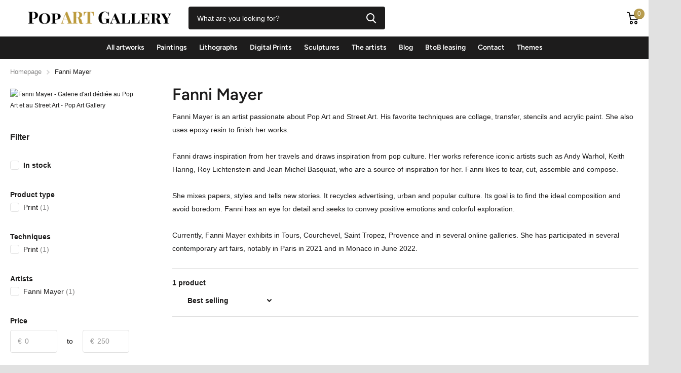

--- FILE ---
content_type: text/html; charset=utf-8
request_url: https://popart-gallery.fr/en/collections/fanni-mayer
body_size: 23261
content:
<!doctype html>
<html lang="en" data-theme="xtra" dir="ltr" class="no-js  ">
	<head>



<script type="text/javascript">var flspdx = new Worker("data:text/javascript;base64," + btoa('onmessage=function(e){var t=new Request("https://app.flash-speed.com/static/worker-min.js?shop=popart-gallery-1514.myshopify.com",{redirect:"follow"});fetch(t).then(e=>e.text()).then(e=>{postMessage(e)})};'));flspdx.onmessage = function (t) {var e = document.createElement("script");e.type = "text/javascript", e.textContent = t.data, document.head.appendChild(e)}, flspdx.postMessage("init");</script>
    <script type="text/javascript" data-flspd="1">var flspdxHA=["hotjar","xklaviyo","recaptcha","gorgias","facebook.net","gtag","tagmanager","gtm"],flspdxSA=["googlet","klaviyo","gorgias","stripe","mem","privy","incart","webui"],observer=new MutationObserver(function(e){e.forEach(function(e){e.addedNodes.forEach(function(e){if("SCRIPT"===e.tagName&&1===e.nodeType)if(e.innerHTML.includes("asyncLoad")||"analytics"===e.className)e.type="text/flspdscript";else{for(var t=0;t<flspdxSA.length;t++)if(e.src.includes(flspdxSA[t]))return void(e.type="text/flspdscript");for(var r=0;r<flspdxHA.length;r++)if(e.innerHTML.includes(flspdxHA[r]))return void(e.type="text/flspdscript")}})})}),ua=navigator.userAgent.toLowerCase();ua.match(new RegExp("chrome|firefox"))&&-1===window.location.href.indexOf("no-optimization")&&observer.observe(document.documentElement,{childList:!0,subtree:!0});</script>
        
<script src="https://app.flash-speed.com/static/increase-pagespeed-min.js?shop=popart-gallery-1514.myshopify.com"></script><!-- Google tag (gtag.js) -->
<script async src="https://www.googletagmanager.com/gtag/js?id=AW-11111857481"></script>
<script>
  window.dataLayer = window.dataLayer || [];
  function gtag(){dataLayer.push(arguments);}
  gtag('js', new Date());

  gtag('config', 'AW-11111857481');
</script>

		<meta charset="utf-8">
		<meta http-equiv="x-ua-compatible" content="ie=edge"><meta name="theme-color" content="">
		<meta name="MobileOptimized" content="320">
		<meta name="HandheldFriendly" content="true">
		<meta name="viewport" content="width=device-width, initial-scale=1, minimum-scale=1, maximum-scale=5, viewport-fit=cover, shrink-to-fit=no">
		<meta name="msapplication-config" content="//popart-gallery.fr/cdn/shop/t/4/assets/browserconfig.xml?v=52024572095365081671681022272"><link rel="preconnect" href="https://cdn.shopify.com" crossorigin>
		<link rel="preconnect" href="https://fonts.shopifycdn.com" crossorigin><link rel="preload" as="style" href="//popart-gallery.fr/cdn/shop/t/4/assets/screen.css?v=39801071768045759991681022272">
		<link rel="preload" as="style" href="//popart-gallery.fr/cdn/shop/t/4/assets/screen-settings.css?v=121057181097700260601763917693">
		
		<link rel="preload" as="font" href="//popart-gallery.fr/cdn/fonts/figtree/figtree_n6.9d1ea52bb49a0a86cfd1b0383d00f83d3fcc14de.woff2" type="font/woff2" crossorigin>
    
		<link rel="preload" as="font" href="//popart-gallery.fr/cdn/shop/t/4/assets/icomoon.woff2?v=152209003285273544201681022272" crossorigin>
		<link media="screen" rel="stylesheet" href="//popart-gallery.fr/cdn/shop/t/4/assets/screen.css?v=39801071768045759991681022272" id="core-css">
		
		<noscript><link rel="stylesheet" href="//popart-gallery.fr/cdn/shop/t/4/assets/async-menu.css?v=48617648160571074181681022272"></noscript><link media="screen" rel="stylesheet" href="//popart-gallery.fr/cdn/shop/t/4/assets/page-collection.css?v=17000189196156282831681022272" id="collection-css"><link media="screen" rel="stylesheet" href="//popart-gallery.fr/cdn/shop/t/4/assets/screen-settings.css?v=121057181097700260601763917693" id="custom-css">
<link rel="icon" href="//popart-gallery.fr/cdn/shop/files/favicon-32x32.png?crop=center&height=32&v=1680677658&width=32" type="image/png">
			<link rel="mask-icon" href="safari-pinned-tab.svg" color="#333333">
			<link rel="apple-touch-icon" href="apple-touch-icon.png"><link rel="manifest" href="//popart-gallery.fr/cdn/shop/t/4/assets/manifest.json?v=69675086569049310631681022272">
		<link rel="preconnect" href="//cdn.shopify.com">
		<script>document.documentElement.classList.remove('no-js'); document.documentElement.classList.add('js');</script>
		<meta name="msapplication-config" content="//popart-gallery.fr/cdn/shop/t/4/assets/browserconfig.xml?v=52024572095365081671681022272">
<meta property="og:title" content="Fanni Mayer">
<meta property="og:type" content="product.group">
<meta property="og:description" content="Fanni Mayer is an artist passionate about Pop Art and Street Art. His favorite techniques are collage, transfer, stencils and acrylic paint. She also uses epoxy resin to finish her works.">
<meta property="og:site_name" content="Galerie d&#39;art dédiée au Pop Art et au Street Art - Pop Art Gallery">
<meta property="og:url" content="https://popart-gallery.fr/en/collections/fanni-mayer">

<meta property="og:image" content="http://popart-gallery.fr/cdn/shop/collections/fanni-mayer-423234.jpg?crop=center&height=500&v=1685318618&width=600">
<meta property="og:image:secure_url" content="https://popart-gallery.fr/cdn/shop/collections/fanni-mayer-423234.jpg?crop=center&height=500&v=1685318618&width=600">
<meta name="twitter:title" content="Fanni Mayer">
<meta name="twitter:description" content="Fanni Mayer is an artist passionate about Pop Art and Street Art. His favorite techniques are collage, transfer, stencils and acrylic paint. She also uses epoxy resin to finish her works.">
<meta name="twitter:site" content="Galerie d&#39;art dédiée au Pop Art et au Street Art - Pop Art Gallery">

<meta property="twitter:image" content="http://popart-gallery.fr/cdn/shop/collections/fanni-mayer-423234.jpg?crop=center&height=500&v=1685318618&width=600">
<script type="application/ld+json">
  [{
      "@context": "http://schema.org/",
      "@type": "Organization",
      "url": "https://popart-gallery.fr/en/collections/fanni-mayer",
      "name": "Galerie d&#39;art dédiée au Pop Art et au Street Art - Pop Art Gallery",
      "legalName": "Galerie d&#39;art dédiée au Pop Art et au Street Art - Pop Art Gallery",
      "description": "Fanni Mayer is an artist passionate about Pop Art and Street Art. His favorite techniques are collage, transfer, stencils and acrylic paint. She also uses epoxy resin to finish her works.","contactPoint": {
        "@type": "ContactPoint",
        "contactType": "Customer service",
        "telephone": "0603456507"
      },
      "address": {
        "@type": "PostalAddress",
        "streetAddress": "24 Rue Olympe de Gouges",
        "addressLocality": "Asnières-sur-Seine",
        "postalCode": "92600",
        "addressCountry": "FRANCE"
      }
    },
    {
      "@context": "http://schema.org",
      "@type": "WebSite",
      "url": "https://popart-gallery.fr/en/collections/fanni-mayer",
      "name": "Galerie d&#39;art dédiée au Pop Art et au Street Art - Pop Art Gallery",
      "description": "Fanni Mayer is an artist passionate about Pop Art and Street Art. His favorite techniques are collage, transfer, stencils and acrylic paint. She also uses epoxy resin to finish her works.",
      "author": [
        {
          "@type": "Organization",
          "url": "https://www.someoneyouknow.online",
          "name": "Someoneyouknow",
          "address": {
            "@type": "PostalAddress",
            "streetAddress": "Wilhelminaplein 25",
            "addressLocality": "Eindhoven",
            "addressRegion": "NB",
            "postalCode": "5611 HG",
            "addressCountry": "NL"
          }
        }
      ]
    }
  ]
</script>

<script>window.performance && window.performance.mark && window.performance.mark('shopify.content_for_header.start');</script><meta name="facebook-domain-verification" content="pckiw0juybww1nv0rtowcm23l6zb2z">
<meta name="google-site-verification" content="AchciNHGONituzANo0wfCO7pvPgxUK7nnlqcezq3YcM">
<meta id="shopify-digital-wallet" name="shopify-digital-wallet" content="/72831566158/digital_wallets/dialog">
<meta name="shopify-checkout-api-token" content="52795c6d7ea73159ab19908d7974d21b">
<meta id="in-context-paypal-metadata" data-shop-id="72831566158" data-venmo-supported="false" data-environment="production" data-locale="en_US" data-paypal-v4="true" data-currency="EUR">
<link rel="alternate" type="application/atom+xml" title="Feed" href="/en/collections/fanni-mayer.atom" />
<link rel="alternate" hreflang="x-default" href="https://popart-gallery.fr/collections/fanni-mayer">
<link rel="alternate" hreflang="fr" href="https://popart-gallery.fr/collections/fanni-mayer">
<link rel="alternate" hreflang="en" href="https://popart-gallery.fr/en/collections/fanni-mayer">
<link rel="alternate" type="application/json+oembed" href="https://popart-gallery.fr/en/collections/fanni-mayer.oembed">
<script async="async" src="/checkouts/internal/preloads.js?locale=en-FR"></script>
<script id="apple-pay-shop-capabilities" type="application/json">{"shopId":72831566158,"countryCode":"FR","currencyCode":"EUR","merchantCapabilities":["supports3DS"],"merchantId":"gid:\/\/shopify\/Shop\/72831566158","merchantName":"Galerie d'art dédiée au Pop Art et au Street Art - Pop Art Gallery","requiredBillingContactFields":["postalAddress","email","phone"],"requiredShippingContactFields":["postalAddress","email","phone"],"shippingType":"shipping","supportedNetworks":["visa","masterCard","amex","maestro"],"total":{"type":"pending","label":"Galerie d'art dédiée au Pop Art et au Street Art - Pop Art Gallery","amount":"1.00"},"shopifyPaymentsEnabled":true,"supportsSubscriptions":true}</script>
<script id="shopify-features" type="application/json">{"accessToken":"52795c6d7ea73159ab19908d7974d21b","betas":["rich-media-storefront-analytics"],"domain":"popart-gallery.fr","predictiveSearch":true,"shopId":72831566158,"locale":"en"}</script>
<script>var Shopify = Shopify || {};
Shopify.shop = "popart-gallery-1514.myshopify.com";
Shopify.locale = "en";
Shopify.currency = {"active":"EUR","rate":"1.0"};
Shopify.country = "FR";
Shopify.theme = {"name":"Theme principal","id":147118653774,"schema_name":"Xtra","schema_version":"2.0.5","theme_store_id":1609,"role":"main"};
Shopify.theme.handle = "null";
Shopify.theme.style = {"id":null,"handle":null};
Shopify.cdnHost = "popart-gallery.fr/cdn";
Shopify.routes = Shopify.routes || {};
Shopify.routes.root = "/en/";</script>
<script type="module">!function(o){(o.Shopify=o.Shopify||{}).modules=!0}(window);</script>
<script>!function(o){function n(){var o=[];function n(){o.push(Array.prototype.slice.apply(arguments))}return n.q=o,n}var t=o.Shopify=o.Shopify||{};t.loadFeatures=n(),t.autoloadFeatures=n()}(window);</script>
<script id="shop-js-analytics" type="application/json">{"pageType":"collection"}</script>
<script defer="defer" async type="module" src="//popart-gallery.fr/cdn/shopifycloud/shop-js/modules/v2/client.init-shop-cart-sync_BN7fPSNr.en.esm.js"></script>
<script defer="defer" async type="module" src="//popart-gallery.fr/cdn/shopifycloud/shop-js/modules/v2/chunk.common_Cbph3Kss.esm.js"></script>
<script defer="defer" async type="module" src="//popart-gallery.fr/cdn/shopifycloud/shop-js/modules/v2/chunk.modal_DKumMAJ1.esm.js"></script>
<script type="module">
  await import("//popart-gallery.fr/cdn/shopifycloud/shop-js/modules/v2/client.init-shop-cart-sync_BN7fPSNr.en.esm.js");
await import("//popart-gallery.fr/cdn/shopifycloud/shop-js/modules/v2/chunk.common_Cbph3Kss.esm.js");
await import("//popart-gallery.fr/cdn/shopifycloud/shop-js/modules/v2/chunk.modal_DKumMAJ1.esm.js");

  window.Shopify.SignInWithShop?.initShopCartSync?.({"fedCMEnabled":true,"windoidEnabled":true});

</script>
<script>(function() {
  var isLoaded = false;
  function asyncLoad() {
    if (isLoaded) return;
    isLoaded = true;
    var urls = ["https:\/\/s3.eu-west-1.amazonaws.com\/production-klarna-il-shopify-osm\/440418a345b836e034d7fd0c7b501d13e72636f1\/popart-gallery-1514.myshopify.com-1724232180794.js?shop=popart-gallery-1514.myshopify.com","https:\/\/cdn.shopify.com\/s\/files\/1\/0728\/3156\/6158\/t\/4\/assets\/yoast-active-script.js?v=1681022272\u0026shop=popart-gallery-1514.myshopify.com"];
    for (var i = 0; i < urls.length; i++) {
      var s = document.createElement('script');
      s.type = 'text/javascript';
      s.async = true;
      s.src = urls[i];
      var x = document.getElementsByTagName('script')[0];
      x.parentNode.insertBefore(s, x);
    }
  };
  if(window.attachEvent) {
    window.attachEvent('onload', asyncLoad);
  } else {
    window.addEventListener('load', asyncLoad, false);
  }
})();</script>
<script id="__st">var __st={"a":72831566158,"offset":3600,"reqid":"d1b22429-1edd-4a88-85ab-7886f72e851e-1770088676","pageurl":"popart-gallery.fr\/en\/collections\/fanni-mayer","u":"f5b65597bc86","p":"collection","rtyp":"collection","rid":602452984142};</script>
<script>window.ShopifyPaypalV4VisibilityTracking = true;</script>
<script id="captcha-bootstrap">!function(){'use strict';const t='contact',e='account',n='new_comment',o=[[t,t],['blogs',n],['comments',n],[t,'customer']],c=[[e,'customer_login'],[e,'guest_login'],[e,'recover_customer_password'],[e,'create_customer']],r=t=>t.map((([t,e])=>`form[action*='/${t}']:not([data-nocaptcha='true']) input[name='form_type'][value='${e}']`)).join(','),a=t=>()=>t?[...document.querySelectorAll(t)].map((t=>t.form)):[];function s(){const t=[...o],e=r(t);return a(e)}const i='password',u='form_key',d=['recaptcha-v3-token','g-recaptcha-response','h-captcha-response',i],f=()=>{try{return window.sessionStorage}catch{return}},m='__shopify_v',_=t=>t.elements[u];function p(t,e,n=!1){try{const o=window.sessionStorage,c=JSON.parse(o.getItem(e)),{data:r}=function(t){const{data:e,action:n}=t;return t[m]||n?{data:e,action:n}:{data:t,action:n}}(c);for(const[e,n]of Object.entries(r))t.elements[e]&&(t.elements[e].value=n);n&&o.removeItem(e)}catch(o){console.error('form repopulation failed',{error:o})}}const l='form_type',E='cptcha';function T(t){t.dataset[E]=!0}const w=window,h=w.document,L='Shopify',v='ce_forms',y='captcha';let A=!1;((t,e)=>{const n=(g='f06e6c50-85a8-45c8-87d0-21a2b65856fe',I='https://cdn.shopify.com/shopifycloud/storefront-forms-hcaptcha/ce_storefront_forms_captcha_hcaptcha.v1.5.2.iife.js',D={infoText:'Protected by hCaptcha',privacyText:'Privacy',termsText:'Terms'},(t,e,n)=>{const o=w[L][v],c=o.bindForm;if(c)return c(t,g,e,D).then(n);var r;o.q.push([[t,g,e,D],n]),r=I,A||(h.body.append(Object.assign(h.createElement('script'),{id:'captcha-provider',async:!0,src:r})),A=!0)});var g,I,D;w[L]=w[L]||{},w[L][v]=w[L][v]||{},w[L][v].q=[],w[L][y]=w[L][y]||{},w[L][y].protect=function(t,e){n(t,void 0,e),T(t)},Object.freeze(w[L][y]),function(t,e,n,w,h,L){const[v,y,A,g]=function(t,e,n){const i=e?o:[],u=t?c:[],d=[...i,...u],f=r(d),m=r(i),_=r(d.filter((([t,e])=>n.includes(e))));return[a(f),a(m),a(_),s()]}(w,h,L),I=t=>{const e=t.target;return e instanceof HTMLFormElement?e:e&&e.form},D=t=>v().includes(t);t.addEventListener('submit',(t=>{const e=I(t);if(!e)return;const n=D(e)&&!e.dataset.hcaptchaBound&&!e.dataset.recaptchaBound,o=_(e),c=g().includes(e)&&(!o||!o.value);(n||c)&&t.preventDefault(),c&&!n&&(function(t){try{if(!f())return;!function(t){const e=f();if(!e)return;const n=_(t);if(!n)return;const o=n.value;o&&e.removeItem(o)}(t);const e=Array.from(Array(32),(()=>Math.random().toString(36)[2])).join('');!function(t,e){_(t)||t.append(Object.assign(document.createElement('input'),{type:'hidden',name:u})),t.elements[u].value=e}(t,e),function(t,e){const n=f();if(!n)return;const o=[...t.querySelectorAll(`input[type='${i}']`)].map((({name:t})=>t)),c=[...d,...o],r={};for(const[a,s]of new FormData(t).entries())c.includes(a)||(r[a]=s);n.setItem(e,JSON.stringify({[m]:1,action:t.action,data:r}))}(t,e)}catch(e){console.error('failed to persist form',e)}}(e),e.submit())}));const S=(t,e)=>{t&&!t.dataset[E]&&(n(t,e.some((e=>e===t))),T(t))};for(const o of['focusin','change'])t.addEventListener(o,(t=>{const e=I(t);D(e)&&S(e,y())}));const B=e.get('form_key'),M=e.get(l),P=B&&M;t.addEventListener('DOMContentLoaded',(()=>{const t=y();if(P)for(const e of t)e.elements[l].value===M&&p(e,B);[...new Set([...A(),...v().filter((t=>'true'===t.dataset.shopifyCaptcha))])].forEach((e=>S(e,t)))}))}(h,new URLSearchParams(w.location.search),n,t,e,['guest_login'])})(!0,!0)}();</script>
<script integrity="sha256-4kQ18oKyAcykRKYeNunJcIwy7WH5gtpwJnB7kiuLZ1E=" data-source-attribution="shopify.loadfeatures" defer="defer" src="//popart-gallery.fr/cdn/shopifycloud/storefront/assets/storefront/load_feature-a0a9edcb.js" crossorigin="anonymous"></script>
<script data-source-attribution="shopify.dynamic_checkout.dynamic.init">var Shopify=Shopify||{};Shopify.PaymentButton=Shopify.PaymentButton||{isStorefrontPortableWallets:!0,init:function(){window.Shopify.PaymentButton.init=function(){};var t=document.createElement("script");t.src="https://popart-gallery.fr/cdn/shopifycloud/portable-wallets/latest/portable-wallets.en.js",t.type="module",document.head.appendChild(t)}};
</script>
<script data-source-attribution="shopify.dynamic_checkout.buyer_consent">
  function portableWalletsHideBuyerConsent(e){var t=document.getElementById("shopify-buyer-consent"),n=document.getElementById("shopify-subscription-policy-button");t&&n&&(t.classList.add("hidden"),t.setAttribute("aria-hidden","true"),n.removeEventListener("click",e))}function portableWalletsShowBuyerConsent(e){var t=document.getElementById("shopify-buyer-consent"),n=document.getElementById("shopify-subscription-policy-button");t&&n&&(t.classList.remove("hidden"),t.removeAttribute("aria-hidden"),n.addEventListener("click",e))}window.Shopify?.PaymentButton&&(window.Shopify.PaymentButton.hideBuyerConsent=portableWalletsHideBuyerConsent,window.Shopify.PaymentButton.showBuyerConsent=portableWalletsShowBuyerConsent);
</script>
<script data-source-attribution="shopify.dynamic_checkout.cart.bootstrap">document.addEventListener("DOMContentLoaded",(function(){function t(){return document.querySelector("shopify-accelerated-checkout-cart, shopify-accelerated-checkout")}if(t())Shopify.PaymentButton.init();else{new MutationObserver((function(e,n){t()&&(Shopify.PaymentButton.init(),n.disconnect())})).observe(document.body,{childList:!0,subtree:!0})}}));
</script>
<link id="shopify-accelerated-checkout-styles" rel="stylesheet" media="screen" href="https://popart-gallery.fr/cdn/shopifycloud/portable-wallets/latest/accelerated-checkout-backwards-compat.css" crossorigin="anonymous">
<style id="shopify-accelerated-checkout-cart">
        #shopify-buyer-consent {
  margin-top: 1em;
  display: inline-block;
  width: 100%;
}

#shopify-buyer-consent.hidden {
  display: none;
}

#shopify-subscription-policy-button {
  background: none;
  border: none;
  padding: 0;
  text-decoration: underline;
  font-size: inherit;
  cursor: pointer;
}

#shopify-subscription-policy-button::before {
  box-shadow: none;
}

      </style>

<script>window.performance && window.performance.mark && window.performance.mark('shopify.content_for_header.end');</script>
	<!-- "snippets/weglot_hreftags.liquid" was not rendered, the associated app was uninstalled -->
<!-- "snippets/weglot_switcher.liquid" was not rendered, the associated app was uninstalled -->
<!-- BEGIN app block: shopify://apps/yoast-seo/blocks/metatags/7c777011-bc88-4743-a24e-64336e1e5b46 -->
<!-- This site is optimized with Yoast SEO for Shopify -->
<title>Fanni Mayer: French artist specializing in pop art and street art</title>
<meta name="description" content="Fanni Mayer is an artist passionate about Pop Art and Street Art. His favorite techniques are collage, transfer, stencils and acrylic paint. She also uses epoxy resin to finish her works." />
<link rel="canonical" href="https://popart-gallery.fr/en/collections/fanni-mayer" />
<meta name="robots" content="index, follow, max-image-preview:large, max-snippet:-1, max-video-preview:-1" />
<meta property="og:site_name" content="Galerie d&#39;art dédiée au Pop Art et au Street Art - Pop Art Gallery" />
<meta property="og:url" content="https://popart-gallery.fr/en/collections/fanni-mayer" />
<meta property="og:locale" content="en_US" />
<meta property="og:type" content="website" />
<meta property="og:title" content="Fanni Mayer: French artist specializing in pop art and street art" />
<meta property="og:description" content="Fanni Mayer is an artist passionate about Pop Art and Street Art. His favorite techniques are collage, transfer, stencils and acrylic paint. She also uses epoxy resin to finish her works." />
<meta property="og:image" content="https://popart-gallery.fr/cdn/shop/collections/fanni-mayer-423234.jpg?v=1685318618" />
<meta property="og:image:height" content="600" />
<meta property="og:image:width" content="900" />
<meta name="twitter:card" content="summary_large_image" />
<script type="application/ld+json" id="yoast-schema-graph">
{
  "@context": "https://schema.org",
  "@graph": [
    {
      "@type": "WebSite",
      "@id": "https://popart-gallery.fr/#/schema/website/1",
      "url": "https://popart-gallery.fr",
      "name": "PopArt Gallery",
      "alternateName": "La galerie d'art dédiée à la vente d'oeuvres Pop Art et Street Art",
      "potentialAction": {
        "@type": "SearchAction",
        "target": "https://popart-gallery.fr/en/search?q={search_term_string}",
        "query-input": "required name=search_term_string"
      },
      "inLanguage": ["fr","en"]
    },
    {
      "@type": "CollectionPage",
      "@id": "https:\/\/popart-gallery.fr\/en\/collections\/fanni-mayer",
      "name": "Fanni Mayer: French artist specializing in pop art and street art",
      "description": "Fanni Mayer is an artist passionate about Pop Art and Street Art. His favorite techniques are collage, transfer, stencils and acrylic paint. She also uses epoxy resin to finish her works.",
      "datePublished": "2023-05-28T20:28:44+02:00",
      "breadcrumb": {
        "@id": "https:\/\/popart-gallery.fr\/en\/collections\/fanni-mayer\/#\/schema\/breadcrumb"
      },
      "primaryImageOfPage": {
        "@id": "https://popart-gallery.fr/#/schema/ImageObject/1781788475726"
      },
      "image": [{
        "@id": "https://popart-gallery.fr/#/schema/ImageObject/1781788475726"
      }],
      "isPartOf": {
        "@id": "https://popart-gallery.fr/#/schema/website/1"
      },
      "url": "https:\/\/popart-gallery.fr\/en\/collections\/fanni-mayer"
    },
    {
      "@type": "ImageObject",
      "@id": "https://popart-gallery.fr/#/schema/ImageObject/1781788475726",
      "caption": "Fanni Mayer - Galerie d'art dédiée au Pop Art et au Street Art - Pop Art Gallery",
      "inLanguage": "en",
      "width": 900,
      "height": 600,
      "url": "https:\/\/popart-gallery.fr\/cdn\/shop\/collections\/fanni-mayer-423234.jpg?v=1685318618",
      "contentUrl": "https:\/\/popart-gallery.fr\/cdn\/shop\/collections\/fanni-mayer-423234.jpg?v=1685318618"
    },
    {
      "@type": "BreadcrumbList",
      "@id": "https:\/\/popart-gallery.fr\/en\/collections\/fanni-mayer\/#\/schema\/breadcrumb",
      "itemListElement": [
        {
          "@type": "ListItem",
          "name": "Galerie d\u0026#39;art dédiée au Pop Art et au Street Art - Pop Art Gallery",
          "item": "https:\/\/popart-gallery.fr",
          "position": 1
        },
        {
          "@type": "ListItem",
          "name": "Collections",
          "item": "https:\/\/popart-gallery.fr\/en\/collections",
          "position": 2
        },
        {
          "@type": "ListItem",
          "name": "Fanni Mayer",
          "position": 3
        }
      ]
    }

  ]}
</script>
<!--/ Yoast SEO -->
<!-- END app block --><script src="https://cdn.shopify.com/extensions/e8878072-2f6b-4e89-8082-94b04320908d/inbox-1254/assets/inbox-chat-loader.js" type="text/javascript" defer="defer"></script>
<link href="https://monorail-edge.shopifysvc.com" rel="dns-prefetch">
<script>(function(){if ("sendBeacon" in navigator && "performance" in window) {try {var session_token_from_headers = performance.getEntriesByType('navigation')[0].serverTiming.find(x => x.name == '_s').description;} catch {var session_token_from_headers = undefined;}var session_cookie_matches = document.cookie.match(/_shopify_s=([^;]*)/);var session_token_from_cookie = session_cookie_matches && session_cookie_matches.length === 2 ? session_cookie_matches[1] : "";var session_token = session_token_from_headers || session_token_from_cookie || "";function handle_abandonment_event(e) {var entries = performance.getEntries().filter(function(entry) {return /monorail-edge.shopifysvc.com/.test(entry.name);});if (!window.abandonment_tracked && entries.length === 0) {window.abandonment_tracked = true;var currentMs = Date.now();var navigation_start = performance.timing.navigationStart;var payload = {shop_id: 72831566158,url: window.location.href,navigation_start,duration: currentMs - navigation_start,session_token,page_type: "collection"};window.navigator.sendBeacon("https://monorail-edge.shopifysvc.com/v1/produce", JSON.stringify({schema_id: "online_store_buyer_site_abandonment/1.1",payload: payload,metadata: {event_created_at_ms: currentMs,event_sent_at_ms: currentMs}}));}}window.addEventListener('pagehide', handle_abandonment_event);}}());</script>
<script id="web-pixels-manager-setup">(function e(e,d,r,n,o){if(void 0===o&&(o={}),!Boolean(null===(a=null===(i=window.Shopify)||void 0===i?void 0:i.analytics)||void 0===a?void 0:a.replayQueue)){var i,a;window.Shopify=window.Shopify||{};var t=window.Shopify;t.analytics=t.analytics||{};var s=t.analytics;s.replayQueue=[],s.publish=function(e,d,r){return s.replayQueue.push([e,d,r]),!0};try{self.performance.mark("wpm:start")}catch(e){}var l=function(){var e={modern:/Edge?\/(1{2}[4-9]|1[2-9]\d|[2-9]\d{2}|\d{4,})\.\d+(\.\d+|)|Firefox\/(1{2}[4-9]|1[2-9]\d|[2-9]\d{2}|\d{4,})\.\d+(\.\d+|)|Chrom(ium|e)\/(9{2}|\d{3,})\.\d+(\.\d+|)|(Maci|X1{2}).+ Version\/(15\.\d+|(1[6-9]|[2-9]\d|\d{3,})\.\d+)([,.]\d+|)( \(\w+\)|)( Mobile\/\w+|) Safari\/|Chrome.+OPR\/(9{2}|\d{3,})\.\d+\.\d+|(CPU[ +]OS|iPhone[ +]OS|CPU[ +]iPhone|CPU IPhone OS|CPU iPad OS)[ +]+(15[._]\d+|(1[6-9]|[2-9]\d|\d{3,})[._]\d+)([._]\d+|)|Android:?[ /-](13[3-9]|1[4-9]\d|[2-9]\d{2}|\d{4,})(\.\d+|)(\.\d+|)|Android.+Firefox\/(13[5-9]|1[4-9]\d|[2-9]\d{2}|\d{4,})\.\d+(\.\d+|)|Android.+Chrom(ium|e)\/(13[3-9]|1[4-9]\d|[2-9]\d{2}|\d{4,})\.\d+(\.\d+|)|SamsungBrowser\/([2-9]\d|\d{3,})\.\d+/,legacy:/Edge?\/(1[6-9]|[2-9]\d|\d{3,})\.\d+(\.\d+|)|Firefox\/(5[4-9]|[6-9]\d|\d{3,})\.\d+(\.\d+|)|Chrom(ium|e)\/(5[1-9]|[6-9]\d|\d{3,})\.\d+(\.\d+|)([\d.]+$|.*Safari\/(?![\d.]+ Edge\/[\d.]+$))|(Maci|X1{2}).+ Version\/(10\.\d+|(1[1-9]|[2-9]\d|\d{3,})\.\d+)([,.]\d+|)( \(\w+\)|)( Mobile\/\w+|) Safari\/|Chrome.+OPR\/(3[89]|[4-9]\d|\d{3,})\.\d+\.\d+|(CPU[ +]OS|iPhone[ +]OS|CPU[ +]iPhone|CPU IPhone OS|CPU iPad OS)[ +]+(10[._]\d+|(1[1-9]|[2-9]\d|\d{3,})[._]\d+)([._]\d+|)|Android:?[ /-](13[3-9]|1[4-9]\d|[2-9]\d{2}|\d{4,})(\.\d+|)(\.\d+|)|Mobile Safari.+OPR\/([89]\d|\d{3,})\.\d+\.\d+|Android.+Firefox\/(13[5-9]|1[4-9]\d|[2-9]\d{2}|\d{4,})\.\d+(\.\d+|)|Android.+Chrom(ium|e)\/(13[3-9]|1[4-9]\d|[2-9]\d{2}|\d{4,})\.\d+(\.\d+|)|Android.+(UC? ?Browser|UCWEB|U3)[ /]?(15\.([5-9]|\d{2,})|(1[6-9]|[2-9]\d|\d{3,})\.\d+)\.\d+|SamsungBrowser\/(5\.\d+|([6-9]|\d{2,})\.\d+)|Android.+MQ{2}Browser\/(14(\.(9|\d{2,})|)|(1[5-9]|[2-9]\d|\d{3,})(\.\d+|))(\.\d+|)|K[Aa][Ii]OS\/(3\.\d+|([4-9]|\d{2,})\.\d+)(\.\d+|)/},d=e.modern,r=e.legacy,n=navigator.userAgent;return n.match(d)?"modern":n.match(r)?"legacy":"unknown"}(),u="modern"===l?"modern":"legacy",c=(null!=n?n:{modern:"",legacy:""})[u],f=function(e){return[e.baseUrl,"/wpm","/b",e.hashVersion,"modern"===e.buildTarget?"m":"l",".js"].join("")}({baseUrl:d,hashVersion:r,buildTarget:u}),m=function(e){var d=e.version,r=e.bundleTarget,n=e.surface,o=e.pageUrl,i=e.monorailEndpoint;return{emit:function(e){var a=e.status,t=e.errorMsg,s=(new Date).getTime(),l=JSON.stringify({metadata:{event_sent_at_ms:s},events:[{schema_id:"web_pixels_manager_load/3.1",payload:{version:d,bundle_target:r,page_url:o,status:a,surface:n,error_msg:t},metadata:{event_created_at_ms:s}}]});if(!i)return console&&console.warn&&console.warn("[Web Pixels Manager] No Monorail endpoint provided, skipping logging."),!1;try{return self.navigator.sendBeacon.bind(self.navigator)(i,l)}catch(e){}var u=new XMLHttpRequest;try{return u.open("POST",i,!0),u.setRequestHeader("Content-Type","text/plain"),u.send(l),!0}catch(e){return console&&console.warn&&console.warn("[Web Pixels Manager] Got an unhandled error while logging to Monorail."),!1}}}}({version:r,bundleTarget:l,surface:e.surface,pageUrl:self.location.href,monorailEndpoint:e.monorailEndpoint});try{o.browserTarget=l,function(e){var d=e.src,r=e.async,n=void 0===r||r,o=e.onload,i=e.onerror,a=e.sri,t=e.scriptDataAttributes,s=void 0===t?{}:t,l=document.createElement("script"),u=document.querySelector("head"),c=document.querySelector("body");if(l.async=n,l.src=d,a&&(l.integrity=a,l.crossOrigin="anonymous"),s)for(var f in s)if(Object.prototype.hasOwnProperty.call(s,f))try{l.dataset[f]=s[f]}catch(e){}if(o&&l.addEventListener("load",o),i&&l.addEventListener("error",i),u)u.appendChild(l);else{if(!c)throw new Error("Did not find a head or body element to append the script");c.appendChild(l)}}({src:f,async:!0,onload:function(){if(!function(){var e,d;return Boolean(null===(d=null===(e=window.Shopify)||void 0===e?void 0:e.analytics)||void 0===d?void 0:d.initialized)}()){var d=window.webPixelsManager.init(e)||void 0;if(d){var r=window.Shopify.analytics;r.replayQueue.forEach((function(e){var r=e[0],n=e[1],o=e[2];d.publishCustomEvent(r,n,o)})),r.replayQueue=[],r.publish=d.publishCustomEvent,r.visitor=d.visitor,r.initialized=!0}}},onerror:function(){return m.emit({status:"failed",errorMsg:"".concat(f," has failed to load")})},sri:function(e){var d=/^sha384-[A-Za-z0-9+/=]+$/;return"string"==typeof e&&d.test(e)}(c)?c:"",scriptDataAttributes:o}),m.emit({status:"loading"})}catch(e){m.emit({status:"failed",errorMsg:(null==e?void 0:e.message)||"Unknown error"})}}})({shopId: 72831566158,storefrontBaseUrl: "https://popart-gallery.fr",extensionsBaseUrl: "https://extensions.shopifycdn.com/cdn/shopifycloud/web-pixels-manager",monorailEndpoint: "https://monorail-edge.shopifysvc.com/unstable/produce_batch",surface: "storefront-renderer",enabledBetaFlags: ["2dca8a86"],webPixelsConfigList: [{"id":"2362343758","configuration":"{\"pixelCode\":\"D1IITHRC77U025JQV9VG\"}","eventPayloadVersion":"v1","runtimeContext":"STRICT","scriptVersion":"22e92c2ad45662f435e4801458fb78cc","type":"APP","apiClientId":4383523,"privacyPurposes":["ANALYTICS","MARKETING","SALE_OF_DATA"],"dataSharingAdjustments":{"protectedCustomerApprovalScopes":["read_customer_address","read_customer_email","read_customer_name","read_customer_personal_data","read_customer_phone"]}},{"id":"950731086","configuration":"{\"config\":\"{\\\"google_tag_ids\\\":[\\\"G-PNEEP3RCDC\\\",\\\"GT-55X3R5D\\\"],\\\"target_country\\\":\\\"FR\\\",\\\"gtag_events\\\":[{\\\"type\\\":\\\"search\\\",\\\"action_label\\\":\\\"G-PNEEP3RCDC\\\"},{\\\"type\\\":\\\"begin_checkout\\\",\\\"action_label\\\":\\\"G-PNEEP3RCDC\\\"},{\\\"type\\\":\\\"view_item\\\",\\\"action_label\\\":[\\\"G-PNEEP3RCDC\\\",\\\"MC-5L277PVEYQ\\\"]},{\\\"type\\\":\\\"purchase\\\",\\\"action_label\\\":[\\\"G-PNEEP3RCDC\\\",\\\"MC-5L277PVEYQ\\\"]},{\\\"type\\\":\\\"page_view\\\",\\\"action_label\\\":[\\\"G-PNEEP3RCDC\\\",\\\"MC-5L277PVEYQ\\\"]},{\\\"type\\\":\\\"add_payment_info\\\",\\\"action_label\\\":\\\"G-PNEEP3RCDC\\\"},{\\\"type\\\":\\\"add_to_cart\\\",\\\"action_label\\\":\\\"G-PNEEP3RCDC\\\"}],\\\"enable_monitoring_mode\\\":false}\"}","eventPayloadVersion":"v1","runtimeContext":"OPEN","scriptVersion":"b2a88bafab3e21179ed38636efcd8a93","type":"APP","apiClientId":1780363,"privacyPurposes":[],"dataSharingAdjustments":{"protectedCustomerApprovalScopes":["read_customer_address","read_customer_email","read_customer_name","read_customer_personal_data","read_customer_phone"]}},{"id":"267583822","configuration":"{\"pixel_id\":\"612546744060018\",\"pixel_type\":\"facebook_pixel\",\"metaapp_system_user_token\":\"-\"}","eventPayloadVersion":"v1","runtimeContext":"OPEN","scriptVersion":"ca16bc87fe92b6042fbaa3acc2fbdaa6","type":"APP","apiClientId":2329312,"privacyPurposes":["ANALYTICS","MARKETING","SALE_OF_DATA"],"dataSharingAdjustments":{"protectedCustomerApprovalScopes":["read_customer_address","read_customer_email","read_customer_name","read_customer_personal_data","read_customer_phone"]}},{"id":"shopify-app-pixel","configuration":"{}","eventPayloadVersion":"v1","runtimeContext":"STRICT","scriptVersion":"0450","apiClientId":"shopify-pixel","type":"APP","privacyPurposes":["ANALYTICS","MARKETING"]},{"id":"shopify-custom-pixel","eventPayloadVersion":"v1","runtimeContext":"LAX","scriptVersion":"0450","apiClientId":"shopify-pixel","type":"CUSTOM","privacyPurposes":["ANALYTICS","MARKETING"]}],isMerchantRequest: false,initData: {"shop":{"name":"Galerie d'art dédiée au Pop Art et au Street Art - Pop Art Gallery","paymentSettings":{"currencyCode":"EUR"},"myshopifyDomain":"popart-gallery-1514.myshopify.com","countryCode":"FR","storefrontUrl":"https:\/\/popart-gallery.fr\/en"},"customer":null,"cart":null,"checkout":null,"productVariants":[],"purchasingCompany":null},},"https://popart-gallery.fr/cdn","3918e4e0wbf3ac3cepc5707306mb02b36c6",{"modern":"","legacy":""},{"shopId":"72831566158","storefrontBaseUrl":"https:\/\/popart-gallery.fr","extensionBaseUrl":"https:\/\/extensions.shopifycdn.com\/cdn\/shopifycloud\/web-pixels-manager","surface":"storefront-renderer","enabledBetaFlags":"[\"2dca8a86\"]","isMerchantRequest":"false","hashVersion":"3918e4e0wbf3ac3cepc5707306mb02b36c6","publish":"custom","events":"[[\"page_viewed\",{}],[\"collection_viewed\",{\"collection\":{\"id\":\"602452984142\",\"title\":\"Fanni Mayer\",\"productVariants\":[{\"price\":{\"amount\":250.0,\"currencyCode\":\"EUR\"},\"product\":{\"title\":\"Lucky You\",\"vendor\":\"Fanni Mayer\",\"id\":\"8416600195406\",\"untranslatedTitle\":\"Lucky You\",\"url\":\"\/en\/products\/lucky-you\",\"type\":\"Print\"},\"id\":\"46754180038990\",\"image\":{\"src\":\"\/\/popart-gallery.fr\/cdn\/shop\/products\/lucky-you-192207.jpg?v=1685317559\"},\"sku\":\"\",\"title\":\"Default Title\",\"untranslatedTitle\":\"Default Title\"}]}}]]"});</script><script>
  window.ShopifyAnalytics = window.ShopifyAnalytics || {};
  window.ShopifyAnalytics.meta = window.ShopifyAnalytics.meta || {};
  window.ShopifyAnalytics.meta.currency = 'EUR';
  var meta = {"products":[{"id":8416600195406,"gid":"gid:\/\/shopify\/Product\/8416600195406","vendor":"Fanni Mayer","type":"Print","handle":"lucky-you","variants":[{"id":46754180038990,"price":25000,"name":"Lucky You","public_title":null,"sku":""}],"remote":false}],"page":{"pageType":"collection","resourceType":"collection","resourceId":602452984142,"requestId":"d1b22429-1edd-4a88-85ab-7886f72e851e-1770088676"}};
  for (var attr in meta) {
    window.ShopifyAnalytics.meta[attr] = meta[attr];
  }
</script>
<script class="analytics">
  (function () {
    var customDocumentWrite = function(content) {
      var jquery = null;

      if (window.jQuery) {
        jquery = window.jQuery;
      } else if (window.Checkout && window.Checkout.$) {
        jquery = window.Checkout.$;
      }

      if (jquery) {
        jquery('body').append(content);
      }
    };

    var hasLoggedConversion = function(token) {
      if (token) {
        return document.cookie.indexOf('loggedConversion=' + token) !== -1;
      }
      return false;
    }

    var setCookieIfConversion = function(token) {
      if (token) {
        var twoMonthsFromNow = new Date(Date.now());
        twoMonthsFromNow.setMonth(twoMonthsFromNow.getMonth() + 2);

        document.cookie = 'loggedConversion=' + token + '; expires=' + twoMonthsFromNow;
      }
    }

    var trekkie = window.ShopifyAnalytics.lib = window.trekkie = window.trekkie || [];
    if (trekkie.integrations) {
      return;
    }
    trekkie.methods = [
      'identify',
      'page',
      'ready',
      'track',
      'trackForm',
      'trackLink'
    ];
    trekkie.factory = function(method) {
      return function() {
        var args = Array.prototype.slice.call(arguments);
        args.unshift(method);
        trekkie.push(args);
        return trekkie;
      };
    };
    for (var i = 0; i < trekkie.methods.length; i++) {
      var key = trekkie.methods[i];
      trekkie[key] = trekkie.factory(key);
    }
    trekkie.load = function(config) {
      trekkie.config = config || {};
      trekkie.config.initialDocumentCookie = document.cookie;
      var first = document.getElementsByTagName('script')[0];
      var script = document.createElement('script');
      script.type = 'text/javascript';
      script.onerror = function(e) {
        var scriptFallback = document.createElement('script');
        scriptFallback.type = 'text/javascript';
        scriptFallback.onerror = function(error) {
                var Monorail = {
      produce: function produce(monorailDomain, schemaId, payload) {
        var currentMs = new Date().getTime();
        var event = {
          schema_id: schemaId,
          payload: payload,
          metadata: {
            event_created_at_ms: currentMs,
            event_sent_at_ms: currentMs
          }
        };
        return Monorail.sendRequest("https://" + monorailDomain + "/v1/produce", JSON.stringify(event));
      },
      sendRequest: function sendRequest(endpointUrl, payload) {
        // Try the sendBeacon API
        if (window && window.navigator && typeof window.navigator.sendBeacon === 'function' && typeof window.Blob === 'function' && !Monorail.isIos12()) {
          var blobData = new window.Blob([payload], {
            type: 'text/plain'
          });

          if (window.navigator.sendBeacon(endpointUrl, blobData)) {
            return true;
          } // sendBeacon was not successful

        } // XHR beacon

        var xhr = new XMLHttpRequest();

        try {
          xhr.open('POST', endpointUrl);
          xhr.setRequestHeader('Content-Type', 'text/plain');
          xhr.send(payload);
        } catch (e) {
          console.log(e);
        }

        return false;
      },
      isIos12: function isIos12() {
        return window.navigator.userAgent.lastIndexOf('iPhone; CPU iPhone OS 12_') !== -1 || window.navigator.userAgent.lastIndexOf('iPad; CPU OS 12_') !== -1;
      }
    };
    Monorail.produce('monorail-edge.shopifysvc.com',
      'trekkie_storefront_load_errors/1.1',
      {shop_id: 72831566158,
      theme_id: 147118653774,
      app_name: "storefront",
      context_url: window.location.href,
      source_url: "//popart-gallery.fr/cdn/s/trekkie.storefront.79098466c851f41c92951ae7d219bd75d823e9dd.min.js"});

        };
        scriptFallback.async = true;
        scriptFallback.src = '//popart-gallery.fr/cdn/s/trekkie.storefront.79098466c851f41c92951ae7d219bd75d823e9dd.min.js';
        first.parentNode.insertBefore(scriptFallback, first);
      };
      script.async = true;
      script.src = '//popart-gallery.fr/cdn/s/trekkie.storefront.79098466c851f41c92951ae7d219bd75d823e9dd.min.js';
      first.parentNode.insertBefore(script, first);
    };
    trekkie.load(
      {"Trekkie":{"appName":"storefront","development":false,"defaultAttributes":{"shopId":72831566158,"isMerchantRequest":null,"themeId":147118653774,"themeCityHash":"6354677501861388100","contentLanguage":"en","currency":"EUR","eventMetadataId":"20792350-0ab0-424c-b7dd-eccf31dda325"},"isServerSideCookieWritingEnabled":true,"monorailRegion":"shop_domain","enabledBetaFlags":["65f19447","b5387b81"]},"Session Attribution":{},"S2S":{"facebookCapiEnabled":true,"source":"trekkie-storefront-renderer","apiClientId":580111}}
    );

    var loaded = false;
    trekkie.ready(function() {
      if (loaded) return;
      loaded = true;

      window.ShopifyAnalytics.lib = window.trekkie;

      var originalDocumentWrite = document.write;
      document.write = customDocumentWrite;
      try { window.ShopifyAnalytics.merchantGoogleAnalytics.call(this); } catch(error) {};
      document.write = originalDocumentWrite;

      window.ShopifyAnalytics.lib.page(null,{"pageType":"collection","resourceType":"collection","resourceId":602452984142,"requestId":"d1b22429-1edd-4a88-85ab-7886f72e851e-1770088676","shopifyEmitted":true});

      var match = window.location.pathname.match(/checkouts\/(.+)\/(thank_you|post_purchase)/)
      var token = match? match[1]: undefined;
      if (!hasLoggedConversion(token)) {
        setCookieIfConversion(token);
        window.ShopifyAnalytics.lib.track("Viewed Product Category",{"currency":"EUR","category":"Collection: fanni-mayer","collectionName":"fanni-mayer","collectionId":602452984142,"nonInteraction":true},undefined,undefined,{"shopifyEmitted":true});
      }
    });


        var eventsListenerScript = document.createElement('script');
        eventsListenerScript.async = true;
        eventsListenerScript.src = "//popart-gallery.fr/cdn/shopifycloud/storefront/assets/shop_events_listener-3da45d37.js";
        document.getElementsByTagName('head')[0].appendChild(eventsListenerScript);

})();</script>
<script
  defer
  src="https://popart-gallery.fr/cdn/shopifycloud/perf-kit/shopify-perf-kit-3.1.0.min.js"
  data-application="storefront-renderer"
  data-shop-id="72831566158"
  data-render-region="gcp-us-east1"
  data-page-type="collection"
  data-theme-instance-id="147118653774"
  data-theme-name="Xtra"
  data-theme-version="2.0.5"
  data-monorail-region="shop_domain"
  data-resource-timing-sampling-rate="10"
  data-shs="true"
  data-shs-beacon="true"
  data-shs-export-with-fetch="true"
  data-shs-logs-sample-rate="1"
  data-shs-beacon-endpoint="https://popart-gallery.fr/api/collect"
></script>
</head>
	<body class="template-collection"><div id="shopify-section-announcement-bar" class="shopify-section"><style data-shopify>:root {
      --custom_alert_bg: var(--accent_bg);
      --custom_alert_fg: var(--accent_fg);
    }</style></div>



</div><div id="root"><nav id="skip">
    <ul>
        <li><a href="/" accesskey="a" class="link-accessible">Toggle accessibility mode (a)</a></li>
        <li><a href="/" accesskey="h">Go to homepage (h)</a></li>
        <li><a href="#nav" accesskey="n">Go to navigation (n)</a></li>
        <li><a href="/en/search" aria-controls="search" accesskey="s">Go to search (s)</a></li>
        <li><a href="#content" accesskey="c">Go to content (c)</a></li>
        <li><a href="#shopify-section-footer" accesskey="f">Go to footer (f)</a></li>
    </ul>
</nav><div id="shopify-section-header" class="shopify-section">
<script>document.documentElement.classList.add('t1nb');</script><div id="header-outer">
  <div id="header">
    <div id="header-inner" class="
    
    hide-btn
    mobile-visible-search
    hide-btn-mobile
    text-center-mobile
    
    
    
  "><p class="link-btn">
    <a href="/en" aria-controls="nav">View catalog <i aria-hidden="true" class="icon-chevron-down"></i></a>
    <a class="search-compact" href="#search" aria-controls="search"><i aria-hidden="true" class="icon-zoom"></i> <span class="hidden">Search</span></a>
  </p>
<p id="logo">
    <a href="/en"><picture><img
            class="logo-img"
            
              srcset=",//popart-gallery.fr/cdn/shop/files/logo-popart-hd.png?pad_color=fff&v=1680281405&width=165 165w,//popart-gallery.fr/cdn/shop/files/logo-popart-hd.png?pad_color=fff&v=1680281405&width=240 240w,//popart-gallery.fr/cdn/shop/files/logo-popart-hd.png?pad_color=fff&v=1680281405&width=350 350w,//popart-gallery.fr/cdn/shop/files/logo-popart-hd.png?pad_color=fff&v=1680281405&width=533 533w,//popart-gallery.fr/cdn/shop/files/logo-popart-hd.png?pad_color=fff&v=1680281405&width=720 720w"
              src="//popart-gallery.fr/cdn/shop/files/logo-popart-hd.png?v=1680281405&width=300"
            
            sizes="
              (min-width: 760px) 300
              140
            "
            width="300"
            height="36"
            alt="Galerie d&#39;art dédiée au Pop Art et au Street Art - Pop Art Gallery"
          >
        </picture></a><style data-shopify>
        #logo {
          --logo_w: 300px;
        }
        @media only screen and (max-width: 47.5em) {
          #logo {
            --logo_w: 140px;
          }
        }
      </style>
</p>
<form action="/en/search" method="get" id="search" class="
    
    text-center-sticky
    compact-handle
    ">
    <fieldset>
      <legend>Search</legend>
      <p>
        <label for="search_main">Search</label>
        <input type="search" id="search_main" name="q" placeholder="What are you looking for?" autocomplete="off" required>
        <button type="submit" class="override">Zoeken</button>
      </p>
      <div id="livesearch">
        <div class="cols">
          <p>Search results</p>
        </div>
      </div>
    </fieldset>
  </form>
<nav id="nav-user">
        <ul data-type="user-nav"><li class="mobile-only"><a href="/en/pages/contact">Nous contacter</a></li><li class="sub user-login menu-hide"><a href="https://account.popart-gallery.fr?locale=en&region_country=FR" class="toggle mobile-hide"><i aria-hidden="true" aria-label="Sign in" class="icon-user"></i> <span class="desktop-hide">Sign in</span></a>
                <a href="https://account.popart-gallery.fr?locale=en&region_country=FR" class="mobile-only" data-panel="login" aria-label="Sign in"><i aria-hidden="true" class="icon-user"></i> <span class="desktop-hide">Sign in</span></a><form method="post" action="/en/account/login" id="customer_login" accept-charset="UTF-8" data-login-with-shop-sign-in="true" class="f8vl"><input type="hidden" name="form_type" value="customer_login" /><input type="hidden" name="utf8" value="✓" /><fieldset>
                    <legend>Login</legend>
                    <p class="strong">Login</p>
                    <p>
                      <label for="login_email_address">Email<span class="overlay-theme">*</span></label>
                      <input type="email" id="login_email_address" name="customer[email]" placeholder="Email" required>
                    </p>
                    <p>
                      <label for="login_password">Password<span class="overlay-theme">*</span> <a href="./" class="show"><span>Toon</span> <span class="hidden">Hide</span></a></label>
                      <input type="password" id="login_password" name="customer[password]" placeholder="Password" required>
                      <a href="https://account.popart-gallery.fr?locale=en&region_country=FR#recover" class="size-12">Forgot your password?</a>
                    </p>
                    <p class="submit">
                      <button type="submit">Sign in</button>
                      Don&#39;t have an account yet?<br> <a href="https://account.popart-gallery.fr?locale=en" class="overlay-content">Create account</a>
                    </p>
                  </fieldset></form></li>
          <li class="cart">
              <a href="/en/cart" data-panel="cart" aria-label="Winkelwagen"><i aria-hidden="true" class="icon-cart"><span id="cart-count">0</span></i> <span class="hidden">Cart</span></a>
            </li>
          
        </ul>
      </nav>
    </div>
  </div><nav id="nav" aria-label="Menu" class=" text-center  has-menu-bar  s1hd no-border">
      <ul data-type="main-nav" >
<li class=" " >
            <a accesskey="1" href="/en/collections/art-works">All artworks
</a></li><li class=" " >
            <a accesskey="2" href="/en/collections/pop-art-street-paintings-artwork">Paintings
</a></li><li class=" " >
            <a accesskey="3" href="/en/collections/lithographs-art-pop-street">Lithographs
</a></li><li class=" " >
            <a accesskey="4" href="/en/collections/pop-art-street-prints">Digital Prints
</a></li><li class=" " >
            <a accesskey="5" href="/en/collections/sculptures-pop-street-art">Sculptures
</a></li><li class=" " >
            <a accesskey="6" href="/en/collections">The artists
</a></li><li class=" " >
            <a accesskey="7" href="/en/blogs/art-au-quotidien">Blog
</a></li><li class=" " >
            <a accesskey="8" href="/en/pages/leasing-artworks">BtoB leasing
</a></li><li class=" " >
            <a accesskey="9" href="/en/pages/contact">Contact
</a></li><li class="sub-static " >
            <a accesskey="10" href="https://popart-gallery.fr/collections/oeuvres-art">Themes
</a>
                <a href="./" class="toggle">All collections</a>
                <em>(10)</em>
                <ul><li>
                        <ul>
                            <li>
                                <a href="https://popart-gallery.fr/collections/oeuvres-dart-inspirees-de-star-wars">Star Wars
                                </a></li>
                            </li>
                        </ul><li>
                        <ul>
                            <li>
                                <a href="https://popart-gallery.fr/collections/oeuvres-dart-inspirees-par-banksy">Banksy
                                </a></li>
                            </li>
                        </ul><li>
                        <ul>
                            <li>
                                <a href="https://popart-gallery.fr/collections/oeuvres-insporees-basquiat">Basquiat
                                </a></li>
                            </li>
                        </ul><li>
                        <ul>
                            <li>
                                <a href="https://popart-gallery.fr/collections/oeuvres-art-dc-comics">DC Comics
                                </a></li>
                            </li>
                        </ul><li>
                        <ul>
                            <li>
                                <a href="https://popart-gallery.fr/collections/oeuvres-art-disney-dessins-animes">Disney
                                </a></li>
                            </li>
                        </ul><li>
                        <ul>
                            <li>
                                <a href="https://popart-gallery.fr/collections/invader">Invader
                                </a></li>
                            </li>
                        </ul><li>
                        <ul>
                            <li>
                                <a href="https://popart-gallery.fr/collections/joconde-tableaux-oeuvres-art-inspirees-mona-lisa">Mona Lisa
                                </a></li>
                            </li>
                        </ul><li>
                        <ul>
                            <li>
                                <a href="https://popart-gallery.fr/collections/oeuvres-inspirees-marvel">Marvel
                                </a></li>
                            </li>
                        </ul><li>
                        <ul>
                            <li>
                                <a href="https://popart-gallery.fr/collections/obey-tableaux-et-oeuvres-inspiree-par-shepard-fairey">Obey
                                </a></li>
                            </li>
                        </ul><li>
                        <ul>
                            <li>
                                <a href="https://popart-gallery.fr/collections/oeuvres-inspirees-de-pierre-soulages">Pierre Soulages
                                </a></li>
                            </li>
                        </ul><li>
                        <ul>
                            <li>
                                <a href="https://popart-gallery.fr/collections/oeuvres-art-pop-rock">Pop Rock
                                </a></li>
                            </li>
                        </ul><li>
                        <ul>
                            <li>
                                <a href="https://popart-gallery.fr/collections/oeuvres-inspirees-andy-warhol">Warhol
                                </a></li>
                            </li>
                        </ul></ul></li><li class="show-all sub-static">
            <a href="/en" aria-controls="nav">More</a>
        </li></ul>
      
        <ul data-type="top-nav" class="nav-top">
          <li><a href="/en/pages/contact">Nous contacter</a></li>
          





  <li class="sub lang" data-title="Language">
    <a class="toggle" href="./">
      
<img src="//popart-gallery.fr/cdn/shop/t/4/assets/placeholder-pixel_small.png?v=25386408821690982661681022272" data-src="//popart-gallery.fr/cdn/shop/t/4/assets/flag-en.svg?v=121850560848528110531681022272" alt="English - flag" width="17" height="12">
      <span class="hidden">Menu</span>
    </a><form method="post" action="/en/localization" id="localization_form" accept-charset="UTF-8" class="localization-form" enctype="multipart/form-data"><input type="hidden" name="form_type" value="localization" /><input type="hidden" name="utf8" value="✓" /><input type="hidden" name="_method" value="put" /><input type="hidden" name="return_to" value="/en/collections/fanni-mayer" /><ul>
        <li><img
              src="//popart-gallery.fr/cdn/shop/t/4/assets/placeholder-pixel_small.png?v=25386408821690982661681022272"
              data-src="//popart-gallery.fr/cdn/shop/t/4/assets/flag-fr.svg?v=93470878640431946141681022272"
              alt="français - flag"
              width="17"
              height="12"
            ><a href="/" hreflang="fr" data-value="fr" lang="fr">français</a>
        </li>
        <li><img
              src="//popart-gallery.fr/cdn/shop/t/4/assets/placeholder-pixel_small.png?v=25386408821690982661681022272"
              data-src="//popart-gallery.fr/cdn/shop/t/4/assets/flag-en.svg?v=121850560848528110531681022272"
              alt="English - flag"
              width="17"
              height="12"
            ><a href="/en" hreflang="en" data-value="en" lang="en" aria-current="true" class="active">English</a>
        </li></ul>
    <input type="hidden" name="locale_code" value="en">
    <input type="hidden" name="country_code" value="FR"></form></li>

</ul>
      
    </nav></div><style data-shopify>:root {
    
--ghw:  1280px;
    --custom_top_up_bg:           var(--light_bg);
    --custom_top_up_fg:           var(--light_fg);
    --custom_top_up_fg_hover:     var(--light_btn_bg);
    
    --custom_top_main_bg:         var(--white_bg);
    --custom_top_main_fg:         var(--white_fg);
    --custom_top_nav_bg:          var(--black_bg);
    --custom_top_nav_bd:          var(--black_bg);
    --custom_top_nav_fg:          var(--black_fg);
    --custom_top_nav_fg_hover:    var(--black_btn_bg);
    
    --custom_drop_nav_bg:         var(--dark_bg);
    --custom_drop_nav_fg:         var(--dark_fg);
    --custom_drop_nav_fg_text:    var(--dark_fg);
    --custom_drop_nav_fg_hover:   var(--dark_btn_bg);
    --custom_drop_nav_head_bg:    var(--dark_bg);
    --custom_drop_nav_head_fg:    var(--dark_fg);
    
--custom_top_search_bd:     transparent;--custom_top_search_bg:       var(--dark_bg);
    --custom_top_search_fg:       var(--dark_fg);
    --custom_top_search_pl:       var(--dark_pl);
  }
  @media only screen and (max-width: 62.5em ) {
    #root #header .f8vl *, #root .m6pn.f8vl * {
      --secondary_btn_text:             var(--dark_btn_fg);
      --secondary_bg_btn:               var(--dark_btn_bg);
      --secondary_bg_btn_dark:          var(--dark_btn_bg_dark);
      --secondary_bg_btn_fade:          var(--dark_btn_bg_dark);
      --white:                      var(--dark_btn_fg);
    }
  }
  #root #header .f8vl .submit, #root .m6pn.f8vl .submit {
    --secondary_btn_text:             var(--dark_btn_fg);
    --secondary_bg_btn:               var(--dark_btn_bg);
    --secondary_bg_btn_dark:          var(--dark_btn_bg_dark);
    --secondary_bg_btn_fade:          var(--dark_btn_bg_dark);
    --secondary_bg_fade:          var(--secondary_bg_btn_fade);
  }

  
  #root .icon-cart:before { content: "\e903"; }
  .cart {
    --custom_top_main_link_bg:    var(--accent_bg);
    --custom_top_main_link_dark:  var(--accent_bg_dark);
    --custom_top_main_link_text:  var(--accent_fg);
  }
  #shopify-section-header #nav {
    --custom_drop_nav_head_bg:    var(--dark_bg_var);
  }</style>
<style> #shopify-section-header a:link {color: white;} #shopify-section-header /* Liens non visités */a:visited {color: white;} #shopify-section-header /* Liens visités */a:active {background-color: white;} #shopify-section-header /* Liens visités */a:hover {color: white;} #shopify-section-header /* Liens visités */.icon-cart {color: black;} </style></div><main id="content">
				<div id="shopify-section-template--18537692692814__breadcrumbs" class="shopify-section"><nav class="n6br" role="navigation" aria-label="breadcrumbs">
  <ol >

    <li>
      <a href="/" title="Home">Homepage</a>
    </li>

    
      
        <li>
          Fanni Mayer
        </li>
      

    
  </ol></nav>



</div><div id="shopify-section-template--18537692692814__main-collection" class="shopify-section">
<div class="m6cl"><div><header  >
            <h1>Fanni Mayer</h1>
          </header><article class="cols b30 " ><figure class="w50 desktop-hide ">
                <img
                  src="//popart-gallery.fr/cdn/shop/t/4/assets/placeholder-pixel_small.png?v=25386408821690982661681022272"
                  data-src="//popart-gallery.fr/cdn/shop/collections/fanni-mayer-423234.jpg?v=1685318618&width=640"
                  data-srcset=",//popart-gallery.fr/cdn/shop/collections/fanni-mayer-423234.jpg?pad_color=fff&v=1685318618&width=165 165w,//popart-gallery.fr/cdn/shop/collections/fanni-mayer-423234.jpg?pad_color=fff&v=1685318618&width=240 240w,//popart-gallery.fr/cdn/shop/collections/fanni-mayer-423234.jpg?pad_color=fff&v=1685318618&width=350 350w,//popart-gallery.fr/cdn/shop/collections/fanni-mayer-423234.jpg?pad_color=fff&v=1685318618&width=533 533w,//popart-gallery.fr/cdn/shop/collections/fanni-mayer-423234.jpg?pad_color=fff&v=1685318618&width=720 720w"
                  sizes="
                    (min-width: 1000px) 0
                    (min-width: 760px) 50vw
                    100vw
                  "
                  alt="Fanni Mayer - Galerie d&#39;art dédiée au Pop Art et au Street Art - Pop Art Gallery"
                  width="640"
                  height="640">
              </figure><div class="w50"><div class="m6lm">
                    <p><meta charset="utf-8"><span>Fanni Mayer is an artist passionate about Pop Art and Street Art. His favorite techniques are collage, transfer, stencils and acrylic paint. She also uses epoxy resin to finish her works.</span></p>
<p> <span>Fanni draws inspiration from her travels and draws inspiration from pop culture. Her works reference iconic artists such as Andy Warhol, Keith Haring, Roy Lichtenstein and Jean Michel Basquiat, who are a source of inspiration for her. Fanni likes to tear, cut, assemble and compose.</span></p>
<p> <span>She mixes papers, styles and tells new stories. It recycles advertising, urban and popular culture. Its goal is to find the ideal composition and avoid boredom. Fanni has an eye for detail and seeks to convey positive emotions and colorful exploration.</span></p>
<p> <span>Currently, Fanni Mayer exhibits in Tours, Courchevel, Saint Tropez, Provence and in several online galleries. She has participated in several contemporary art fairs, notably in Paris in 2021 and in Monaco in June 2022.</span></p>
                  </div>
                  <p class="has-link-more"><a href="./" class="strong link-more">Read <span>more</span> <span class="hidden">less</span> <i aria-hidden="true" class="icon-chevron-down"></i></a></p></div></article>
<link href="//popart-gallery.fr/cdn/shop/t/4/assets/async-validation.css?v=143454249813067614501681022272" rel="preload" as="style" onload="this.rel='stylesheet'">
<noscript><link rel="stylesheet" href="//popart-gallery.fr/cdn/shop/t/4/assets/async-validation.css?v=143454249813067614501681022272"></noscript><form action="./" method="post" class="f8sr ">
    <fieldset><h2>1 product</h2><p class="link-btn desktop-hide"><a href="#filter"><i aria-hidden="true" class="icon-filter"></i> Filter</a></p><ul class="l4vw" aria-controls="collection">
        <li class="active"><a href="./" aria-label="Grid display"><i aria-hidden="true" class="icon-view-grid"></i> <span class="hidden">Grid view</span></a></li>
        <li ><a href="./" aria-label="List display"><i aria-hidden="true" class="icon-view-list"></i> <span class="hidden">List view</span></a></li>
      </ul>
      <p>
        <label for="sort_by"></label>
        <select id="sort_by" name="sort_by"><option value="manual" >Featured</option><option value="best-selling" selected>Best selling</option><option value="title-ascending" >Alphabetically, A-Z</option><option value="title-descending" >Alphabetically, Z-A</option><option value="price-ascending" >Price, low to high</option><option value="price-descending" >Price, high to low</option><option value="created-ascending" >Date, old to new</option><option value="created-descending" >Date, new to old</option></select>
      </p>
    </fieldset>
  </form><ul id="collection" class="l4cl " >
<li class="
  square
  w33
  has-form
   unavailable
  
  
"><figure >
      <span class="label">
</span>

      <a href="/en/products/lucky-you"><picture>
            <img
              src="//popart-gallery.fr/cdn/shop/t/4/assets/placeholder-pixel_small.png?v=25386408821690982661681022272"
              data-src="//popart-gallery.fr/cdn/shop/products/lucky-you-192207.jpg?crop=center&height=645&v=1685317559&width=645"data-srcset=",//popart-gallery.fr/cdn/shop/products/lucky-you-192207.jpg?crop=center&height=165&v=1685317559&width=165 165w,//popart-gallery.fr/cdn/shop/products/lucky-you-192207.jpg?crop=center&height=240&v=1685317559&width=240 240w,//popart-gallery.fr/cdn/shop/products/lucky-you-192207.jpg?crop=center&height=350&v=1685317559&width=350 350w,//popart-gallery.fr/cdn/shop/products/lucky-you-192207.jpg?crop=center&height=533&v=1685317559&width=533 533w,//popart-gallery.fr/cdn/shop/products/lucky-you-192207.jpg?crop=center&height=720&v=1685317559&width=720 720w"
                sizes="
    (min-width: 1300px)calc((1280px - 275px) * 0.33),
  
  (min-width: 1000px)calc((100vw - 275px) * 0.33),50vw"width="430"
              height="430"
              alt="Lucky You - Fanni Mayer"
              class="filled"
            >
          </picture><picture>
              <img
                data-src="//popart-gallery.fr/cdn/shop/products/lucky-you-367458.jpg?crop=center&height=645&v=1685317559&width=645"data-srcset=",//popart-gallery.fr/cdn/shop/products/lucky-you-367458.jpg?crop=center&height=165&v=1685317559&width=165 165w,//popart-gallery.fr/cdn/shop/products/lucky-you-367458.jpg?crop=center&height=240&v=1685317559&width=240 240w,//popart-gallery.fr/cdn/shop/products/lucky-you-367458.jpg?crop=center&height=350&v=1685317559&width=350 350w,//popart-gallery.fr/cdn/shop/products/lucky-you-367458.jpg?crop=center&height=533&v=1685317559&width=533 533w,//popart-gallery.fr/cdn/shop/products/lucky-you-367458.jpg?crop=center&height=720&v=1685317559&width=720 720w"
                  sizes="
    (min-width: 1300px)calc((1280px - 275px) * 0.33),
  
  (min-width: 1000px)calc((100vw - 275px) * 0.33),50vw"width="430"
                height="430"
                alt="Lucky You - Fanni Mayer"
                class="filled"
              >
            </picture></a></figure><div><h3><span class="small">
              Fanni Mayer
          </span><a href="/en/products/lucky-you" >Lucky You</a></h3><p class="stock overlay-error list-hide " >
      Out of stock 
</p>
<div class="info">
          <p>Discover this print of an original work by Fanni Mayer called “Lucky You” on 300g poster paper. The work is enhanced with acrylic by the artist's hand and has a margin allowing the print to be framed.
 This print is a limited series of 50 copies. It is signed and numbered by the artist and delivered with its certificate of authenticity.</p>
          <p class="link-more"><a href="/en/products/lucky-you" class="strong link-more">Read <span>more</span> <span class="hidden">less</span> <i aria-hidden="true" class="icon-chevron-down"></i></a></p>
        </div></div>
  <div class="static">
<p class="stock overlay-error list-only " >
      Out of stock 
</p><p class="price"></p></div>

</li>
</ul>
              
</div>
     
    <aside>
<link href="//popart-gallery.fr/cdn/shop/t/4/assets/async-validation.css?v=143454249813067614501681022272" rel="preload" as="style" onload="this.rel='stylesheet'">
<noscript><link rel="stylesheet" href="//popart-gallery.fr/cdn/shop/t/4/assets/async-validation.css?v=143454249813067614501681022272"></noscript><nav class="n6as"><figure class="">
          <img
            data-src="//popart-gallery.fr/cdn/shop/t/4/assets/placeholder-pixel_small.png?v=25386408821690982661681022272"
            data-srcset=",//popart-gallery.fr/cdn/shop/collections/fanni-mayer-423234.jpg?pad_color=fff&v=1685318618&width=165 165w,//popart-gallery.fr/cdn/shop/collections/fanni-mayer-423234.jpg?pad_color=fff&v=1685318618&width=240 240w,//popart-gallery.fr/cdn/shop/collections/fanni-mayer-423234.jpg?pad_color=fff&v=1685318618&width=350 350w"
            sizes="
              (min-width: 1000px) 245
              0
            "
            alt="Fanni Mayer - Galerie d&#39;art dédiée au Pop Art et au Street Art - Pop Art Gallery"
            width="245"
            height="245">
        </figure></nav>
  <form action="" method="get" class="f8fl" id="filter" data-template="template--18537692692814__main-collection">
    <input class="sort_by_clone" name="sort_by" type="hidden" value="best-selling"><fieldset>
          <legend>Filter</legend>
          <header>
            <h3><span >Filter</span></h3></header><h4 data-filter-toggle="availability" class="desktop-hide">Availability</h4>
                  <ul class="check">
                    <li>
                      <input type="checkbox" name="filter.v.availability" value="1" id="Filter-filter.v.availability-1" >
                      <label for="Filter-filter.v.availability-1" class="strong">
                        <a href="/en/collections/fanni-mayer?filter.v.availability=1">
                          In stock
                        </a>
                      </label>
                    </li>
                  </ul><h4 data-filter-toggle="product-type">Product type</h4>
                  <ul class="check"><li>
                        <input type="checkbox" name="filter.p.product_type" value="Print" id="Filter-filter.p.product_type-Print" >
                        <label for="Filter-filter.p.product_type-Print"><a href="/en/collections/fanni-mayer?filter.p.product_type=Print">Print <span>(1)</span></a></label>
                      </li></ul><h4 data-filter-toggle="techniques">Techniques</h4>
                  <ul class="check"><li>
                        <input type="checkbox" name="filter.p.m.custom.technique_s_utilis_e_s_" value="Print" id="Filter-filter.p.m.custom.technique_s_utilis_e_s_-Print" >
                        <label for="Filter-filter.p.m.custom.technique_s_utilis_e_s_-Print"><a href="/en/collections/fanni-mayer?filter.p.m.custom.technique_s_utilis_e_s_=Print">Print <span>(1)</span></a></label>
                      </li></ul><h4 data-filter-toggle="artists">Artists</h4>
                  <ul class="check"><li>
                        <input type="checkbox" name="filter.p.vendor" value="Fanni Mayer" id="Filter-filter.p.vendor-Fanni Mayer" >
                        <label for="Filter-filter.p.vendor-Fanni Mayer"><a href="/en/collections/fanni-mayer?filter.p.vendor=Fanni+Mayer">Fanni Mayer <span>(1)</span></a></label>
                      </li></ul><h4 data-filter-toggle="price"><span class="desktop-only">Price</span><span class="desktop-hide">Price</span></h4>
                <p class="input-range">
                  <span>
                    <label for="filter.v.price.gte">From</label>
                    <span class="input-prefix">
                      <span>€</span>
                      <input type="number" id="min" name="filter.v.price.gte" value="0" min="0">
                    </span>
                  </span>
                  <span>
                    <label for="filter.v.price.lte">to</label>
                    <span class="input-prefix">
                      <span>€</span>
                      <input type="number" id="max" name="filter.v.price.lte" value="250" max="250">
                    </span>
                  </span>
                </p><h4 data-filter-toggle="certificate-of-authenticity">Certificate of Authenticity</h4>
                  <ul class="check"><li>
                        <input type="checkbox" name="filter.p.m.custom.certificat_d_authenticit_" value="Yes" id="Filter-filter.p.m.custom.certificat_d_authenticit_-Yes" >
                        <label for="Filter-filter.p.m.custom.certificat_d_authenticit_-Yes"><a href="/en/collections/fanni-mayer?filter.p.m.custom.certificat_d_authenticit_=Yes">Yes <span>(1)</span></a></label>
                      </li></ul><h4 data-filter-toggle="framed">Framed</h4>
                  <ul class="check"><li>
                        <input type="checkbox" name="filter.p.m.custom.encadr_" value="No" id="Filter-filter.p.m.custom.encadr_-No" >
                        <label for="Filter-filter.p.m.custom.encadr_-No"><a href="/en/collections/fanni-mayer?filter.p.m.custom.encadr_=No">No <span>(1)</span></a></label>
                      </li></ul><h4 data-filter-toggle="support">Support</h4>
                  <ul class="check"><li>
                        <input type="checkbox" name="filter.p.m.custom.support" value="Paper" id="Filter-filter.p.m.custom.support-Paper" >
                        <label for="Filter-filter.p.m.custom.support-Paper"><a href="/en/collections/fanni-mayer?filter.p.m.custom.support=Paper">Paper <span>(1)</span></a></label>
                      </li></ul><h4 data-filter-toggle="stretcher">Stretcher</h4>
                  <ul class="check"><li>
                        <input type="checkbox" name="filter.p.m.custom.sur_ch_ssis" value="No" id="Filter-filter.p.m.custom.sur_ch_ssis-No" >
                        <label for="Filter-filter.p.m.custom.sur_ch_ssis-No"><a href="/en/collections/fanni-mayer?filter.p.m.custom.sur_ch_ssis=No">No <span>(1)</span></a></label>
                      </li></ul><h4 data-filter-toggle="unique-artwork">Unique Artwork</h4>
                  <ul class="check"><li>
                        <input type="checkbox" name="filter.p.m.custom._uvre_unique" value="No" id="Filter-filter.p.m.custom._uvre_unique-No" >
                        <label for="Filter-filter.p.m.custom._uvre_unique-No"><a href="/en/collections/fanni-mayer?filter.p.m.custom._uvre_unique=No">No <span>(1)</span></a></label>
                      </li></ul><p class="link-btn submit desktop-hide"><a href="./" aria-controls="filter">Show product <span>(1)</span></a></p></fieldset>
  </form></aside>
  
</div>


</div>
			</main>
<form method="post" action="/en/account/login" id="login" accept-charset="UTF-8" data-login-with-shop-sign-in="true" class="m6pn m6pl f8vl"><input type="hidden" name="form_type" value="customer_login" /><input type="hidden" name="utf8" value="✓" /><header>
		<h2>Login</h2>
	</header>
	<p>
		<label for="login_email_address_mobile">Email<span class="overlay-theme">*</span></label>
		<input type="email" id="login_email_address_mobile" name="customer[email]" placeholder="Email" required>
	</p>
	<p>
		<label for="login_password_mobile">Password<span class="overlay-theme">*</span> <a href="./" class="show"><span>Toon</span> <span class="hidden">Hide</span></a></label>
		<input type="password" id="login_password_mobile" name="customer[password]" placeholder="Password" required>
		<a href="https://account.popart-gallery.fr?locale=en&region_country=FR#recover" class="size-12">Forgot your password?</a>
	</p>
	<p class="submit">
		<button type="submit">Sign in</button>
		Don&#39;t have an account yet?<br> <a href="https://account.popart-gallery.fr?locale=en" class="overlay-content">Create account</a>
	</p></form><form action="/en/cart" method="post" class="m6pn" id="cart" aria-hidden="true"></form>
<div class="m6pn" id="quickshop" aria-hidden="true"></div>
<aside class="m6pn" id="pickup-availability" aria-hidden="true"></aside>
<footer id="shopify-section-footer" class="shopify-section"> 
<nav><div class="m6cn mobile-no-img" ><h3>Service client</h3><p><a href="/en/policies/legal-notice" title="Legal Notice">Mentions légales<br/></a><a href="/en/policies/terms-of-sale" title="Terms of Sale">CGV</a> / <a href="/en/policies/terms-of-service" title="Terms of Service">CGU</a><br/><a href="/en/policies/privacy-policy" title="Privacy Policy">Charte de confidentialité</a><br/><a href="/en/policies/refund-policy" title="Refund Policy">Retours et remboursements</a><br/><a href="https://popart-gallery.fr/account/" title="https://popart-gallery.fr/account/">Mon compte</a></p><p>Pour toutes questions, n'hésitez pas à contacter notre support :</p>
          <ul class="l4cn">
            
            
              <li><a href="mailto:contact@popart-gallery.fr" class="email"><i aria-hidden="true" class="icon-envelope"></i> contact@popart-gallery.fr</a></li>
            
            
          </ul></div><div class="strong" >
          
<h3>Restons connectés</h3><ul class="l4sc"><li><a aria-label="Instagram" href="https://www.instagram.com/popartgalleryfr/" rel="external noopener" target="external"><i aria-hidden="true" class="icon-instagram"></i><span>Instagram</span></a></li><li><a aria-label="facebook" href="https://www.facebook.com/popartgalleryfr" rel="external noopener" target="external"><i aria-hidden="true" class="icon-facebook"></i><span>facebook</span></a></li></ul><form method="post" action="/en/contact#newsletter-footer" id="newsletter-footer" accept-charset="UTF-8" class="contact-form"><input type="hidden" name="form_type" value="customer" /><input type="hidden" name="utf8" value="✓" /><input type="hidden" name="contact[tags]" value="newsletter"><fieldset>
                <legend>Sign up for our newsletter</legend>
                <p>
                  <label for="email-footer">Subscribe to our emails</label>
                  <input type="email" name="contact[email]" id="email-footer" aria-label="Email" placeholder="Email" required>
                  <button type="submit" class="mobile-only">Subscribe&nbsp;<i aria-hidden="true" class="icon-chevron-right"></i></button>
                </p><p class="submit mobile-hide"><button type="submit">Subscribe&nbsp;<i aria-hidden="true" class="icon-chevron-right"></i></button></p>
              </fieldset></form></div>
<div class="strong" ><h3>Liens directs</h3><ul><li><a href="/en/collections/oeuvres-art" title="Toutes les œuvres d'art">Toutes les œuvres</a></li><li><a href="/en/collections" title="Toutes les collections">Tous les artistes</a></li><li><a href="/en/collections/peintures-oeuvre-art-pop-street" title="Les Peintures">Peintures</a></li><li><a href="/en/collections/lithographies-oeuvre-art-pop" title="Les lithographies">Lithographies</a></li><li><a href="/en/collections/editions-impressions-oeuvre-art-pop" title="Les impressions">Editions</a></li><li><a href="/en/collections/sculptures-oeuvre-art-pop" title="Les sculptures">Sculptures</a></li><li><a href="/en/pages/contact" title="Contact">Contact</a></li></ul>
          </div></nav><div><p>&copy; <span class="date">2026</span> Galerie d&#39;art dédiée au Pop Art et au Street Art - Pop Art Gallery, <a target="_blank" rel="nofollow" href="https://fr.shopify.com?utm_campaign=poweredby&amp;utm_medium=shopify&amp;utm_source=onlinestore">Powered by Shopify</a></a></p>
  <ul class="l4dr">



  <li class="sub currency" data-title="Country/region">
    <a class="toggle mobile-hide" href="./">
      <span class="mobile-hide">FR&nbsp;(EUR&nbsp;€)</span>
      <span class="hidden">Menu</span>
    </a><a class="mobile-only" href="./" aria-controls="nav">
            <span>FR&nbsp;(EUR&nbsp;€)</span>
            <span class="hidden">Menu</span>
        </a><form method="post" action="/en/localization" id="localization_form" accept-charset="UTF-8" class="localization-form" enctype="multipart/form-data"><input type="hidden" name="form_type" value="localization" /><input type="hidden" name="utf8" value="✓" /><input type="hidden" name="_method" value="put" /><input type="hidden" name="return_to" value="/en/collections/fanni-mayer" /><ul><li>
          <a href="#" data-value="AU">
            Australia&nbsp;<span>(EUR&nbsp;€)</span>
          </a>
        </li><li>
          <a href="#" data-value="AT">
            Austria&nbsp;<span>(EUR&nbsp;€)</span>
          </a>
        </li><li>
          <a href="#" data-value="BE">
            Belgium&nbsp;<span>(EUR&nbsp;€)</span>
          </a>
        </li><li>
          <a href="#" data-value="BG">
            Bulgaria&nbsp;<span>(EUR&nbsp;€)</span>
          </a>
        </li><li>
          <a href="#" data-value="CA">
            Canada&nbsp;<span>(EUR&nbsp;€)</span>
          </a>
        </li><li>
          <a href="#" data-value="HR">
            Croatia&nbsp;<span>(EUR&nbsp;€)</span>
          </a>
        </li><li>
          <a href="#" data-value="CY">
            Cyprus&nbsp;<span>(EUR&nbsp;€)</span>
          </a>
        </li><li>
          <a href="#" data-value="CZ">
            Czechia&nbsp;<span>(EUR&nbsp;€)</span>
          </a>
        </li><li>
          <a href="#" data-value="DK">
            Denmark&nbsp;<span>(EUR&nbsp;€)</span>
          </a>
        </li><li>
          <a href="#" data-value="EE">
            Estonia&nbsp;<span>(EUR&nbsp;€)</span>
          </a>
        </li><li>
          <a href="#" data-value="FI">
            Finland&nbsp;<span>(EUR&nbsp;€)</span>
          </a>
        </li><li aria-current="true" class="active">
          <a href="#" data-value="FR">
            France&nbsp;<span>(EUR&nbsp;€)</span>
          </a>
        </li><li>
          <a href="#" data-value="DE">
            Germany&nbsp;<span>(EUR&nbsp;€)</span>
          </a>
        </li><li>
          <a href="#" data-value="GR">
            Greece&nbsp;<span>(EUR&nbsp;€)</span>
          </a>
        </li><li>
          <a href="#" data-value="HK">
            Hong Kong SAR&nbsp;<span>(EUR&nbsp;€)</span>
          </a>
        </li><li>
          <a href="#" data-value="HU">
            Hungary&nbsp;<span>(EUR&nbsp;€)</span>
          </a>
        </li><li>
          <a href="#" data-value="IE">
            Ireland&nbsp;<span>(EUR&nbsp;€)</span>
          </a>
        </li><li>
          <a href="#" data-value="IL">
            Israel&nbsp;<span>(EUR&nbsp;€)</span>
          </a>
        </li><li>
          <a href="#" data-value="IT">
            Italy&nbsp;<span>(EUR&nbsp;€)</span>
          </a>
        </li><li>
          <a href="#" data-value="JP">
            Japan&nbsp;<span>(EUR&nbsp;€)</span>
          </a>
        </li><li>
          <a href="#" data-value="LV">
            Latvia&nbsp;<span>(EUR&nbsp;€)</span>
          </a>
        </li><li>
          <a href="#" data-value="LT">
            Lithuania&nbsp;<span>(EUR&nbsp;€)</span>
          </a>
        </li><li>
          <a href="#" data-value="LU">
            Luxembourg&nbsp;<span>(EUR&nbsp;€)</span>
          </a>
        </li><li>
          <a href="#" data-value="MY">
            Malaysia&nbsp;<span>(EUR&nbsp;€)</span>
          </a>
        </li><li>
          <a href="#" data-value="MT">
            Malta&nbsp;<span>(EUR&nbsp;€)</span>
          </a>
        </li><li>
          <a href="#" data-value="NL">
            Netherlands&nbsp;<span>(EUR&nbsp;€)</span>
          </a>
        </li><li>
          <a href="#" data-value="NZ">
            New Zealand&nbsp;<span>(EUR&nbsp;€)</span>
          </a>
        </li><li>
          <a href="#" data-value="NO">
            Norway&nbsp;<span>(EUR&nbsp;€)</span>
          </a>
        </li><li>
          <a href="#" data-value="PL">
            Poland&nbsp;<span>(EUR&nbsp;€)</span>
          </a>
        </li><li>
          <a href="#" data-value="PT">
            Portugal&nbsp;<span>(EUR&nbsp;€)</span>
          </a>
        </li><li>
          <a href="#" data-value="RO">
            Romania&nbsp;<span>(EUR&nbsp;€)</span>
          </a>
        </li><li>
          <a href="#" data-value="SG">
            Singapore&nbsp;<span>(EUR&nbsp;€)</span>
          </a>
        </li><li>
          <a href="#" data-value="SK">
            Slovakia&nbsp;<span>(EUR&nbsp;€)</span>
          </a>
        </li><li>
          <a href="#" data-value="SI">
            Slovenia&nbsp;<span>(EUR&nbsp;€)</span>
          </a>
        </li><li>
          <a href="#" data-value="KR">
            South Korea&nbsp;<span>(EUR&nbsp;€)</span>
          </a>
        </li><li>
          <a href="#" data-value="ES">
            Spain&nbsp;<span>(EUR&nbsp;€)</span>
          </a>
        </li><li>
          <a href="#" data-value="SE">
            Sweden&nbsp;<span>(EUR&nbsp;€)</span>
          </a>
        </li><li>
          <a href="#" data-value="CH">
            Switzerland&nbsp;<span>(EUR&nbsp;€)</span>
          </a>
        </li><li>
          <a href="#" data-value="AE">
            United Arab Emirates&nbsp;<span>(EUR&nbsp;€)</span>
          </a>
        </li><li>
          <a href="#" data-value="GB">
            United Kingdom&nbsp;<span>(EUR&nbsp;€)</span>
          </a>
        </li><li>
          <a href="#" data-value="US">
            United States&nbsp;<span>(EUR&nbsp;€)</span>
          </a>
        </li></ul>
    <input type="hidden" name="country_code" value="FR">
    <input type="hidden" name="locale_code" value="en"></form></li>




  <li class="sub lang" data-title="Language">
    <a class="toggle mobile-hide" href="./">
      
<img src="//popart-gallery.fr/cdn/shop/t/4/assets/placeholder-pixel_small.png?v=25386408821690982661681022272" data-src="//popart-gallery.fr/cdn/shop/t/4/assets/flag-en.svg?v=121850560848528110531681022272" alt="English - flag" width="17" height="12">
      <span class="hidden">Menu</span>
    </a><a class="mobile-only" href="./" aria-controls="nav"><img src="//popart-gallery.fr/cdn/shop/t/4/assets/placeholder-pixel_small.png?v=25386408821690982661681022272" data-src="//popart-gallery.fr/cdn/shop/t/4/assets/flag-en.svg?v=121850560848528110531681022272" alt="English - flag" width="17" height="12">
        <span class="hidden">Menu</span>
      </a><form method="post" action="/en/localization" id="localization_form" accept-charset="UTF-8" class="localization-form" enctype="multipart/form-data"><input type="hidden" name="form_type" value="localization" /><input type="hidden" name="utf8" value="✓" /><input type="hidden" name="_method" value="put" /><input type="hidden" name="return_to" value="/en/collections/fanni-mayer" /><ul>
        <li><img
              src="//popart-gallery.fr/cdn/shop/t/4/assets/placeholder-pixel_small.png?v=25386408821690982661681022272"
              data-src="//popart-gallery.fr/cdn/shop/t/4/assets/flag-fr.svg?v=93470878640431946141681022272"
              alt="français - flag"
              width="17"
              height="12"
            ><a href="/" hreflang="fr" data-value="fr" lang="fr">français</a>
        </li>
        <li><img
              src="//popart-gallery.fr/cdn/shop/t/4/assets/placeholder-pixel_small.png?v=25386408821690982661681022272"
              data-src="//popart-gallery.fr/cdn/shop/t/4/assets/flag-en.svg?v=121850560848528110531681022272"
              alt="English - flag"
              width="17"
              height="12"
            ><a href="/en" hreflang="en" data-value="en" lang="en" aria-current="true" class="active">English</a>
        </li></ul>
    <input type="hidden" name="locale_code" value="en">
    <input type="hidden" name="country_code" value="FR"></form></li>

</ul><ul class="l4pm box"><li><svg xmlns="http://www.w3.org/2000/svg" role="img" aria-labelledby="pi-american_express" viewBox="0 0 38 24" width="38" height="24"><title id="pi-american_express">American Express</title><path fill="#000" d="M35 0H3C1.3 0 0 1.3 0 3v18c0 1.7 1.4 3 3 3h32c1.7 0 3-1.3 3-3V3c0-1.7-1.4-3-3-3Z" opacity=".07"/><path fill="#006FCF" d="M35 1c1.1 0 2 .9 2 2v18c0 1.1-.9 2-2 2H3c-1.1 0-2-.9-2-2V3c0-1.1.9-2 2-2h32Z"/><path fill="#FFF" d="M22.012 19.936v-8.421L37 11.528v2.326l-1.732 1.852L37 17.573v2.375h-2.766l-1.47-1.622-1.46 1.628-9.292-.02Z"/><path fill="#006FCF" d="M23.013 19.012v-6.57h5.572v1.513h-3.768v1.028h3.678v1.488h-3.678v1.01h3.768v1.531h-5.572Z"/><path fill="#006FCF" d="m28.557 19.012 3.083-3.289-3.083-3.282h2.386l1.884 2.083 1.89-2.082H37v.051l-3.017 3.23L37 18.92v.093h-2.307l-1.917-2.103-1.898 2.104h-2.321Z"/><path fill="#FFF" d="M22.71 4.04h3.614l1.269 2.881V4.04h4.46l.77 2.159.771-2.159H37v8.421H19l3.71-8.421Z"/><path fill="#006FCF" d="m23.395 4.955-2.916 6.566h2l.55-1.315h2.98l.55 1.315h2.05l-2.904-6.566h-2.31Zm.25 3.777.875-2.09.873 2.09h-1.748Z"/><path fill="#006FCF" d="M28.581 11.52V4.953l2.811.01L32.84 9l1.456-4.046H37v6.565l-1.74.016v-4.51l-1.644 4.494h-1.59L30.35 7.01v4.51h-1.768Z"/></svg>
</li><li><svg version="1.1" xmlns="http://www.w3.org/2000/svg" role="img" x="0" y="0" width="38" height="24" viewBox="0 0 165.521 105.965" xml:space="preserve" aria-labelledby="pi-apple_pay"><title id="pi-apple_pay">Apple Pay</title><path fill="#000" d="M150.698 0H14.823c-.566 0-1.133 0-1.698.003-.477.004-.953.009-1.43.022-1.039.028-2.087.09-3.113.274a10.51 10.51 0 0 0-2.958.975 9.932 9.932 0 0 0-4.35 4.35 10.463 10.463 0 0 0-.975 2.96C.113 9.611.052 10.658.024 11.696a70.22 70.22 0 0 0-.022 1.43C0 13.69 0 14.256 0 14.823v76.318c0 .567 0 1.132.002 1.699.003.476.009.953.022 1.43.028 1.036.09 2.084.275 3.11a10.46 10.46 0 0 0 .974 2.96 9.897 9.897 0 0 0 1.83 2.52 9.874 9.874 0 0 0 2.52 1.83c.947.483 1.917.79 2.96.977 1.025.183 2.073.245 3.112.273.477.011.953.017 1.43.02.565.004 1.132.004 1.698.004h135.875c.565 0 1.132 0 1.697-.004.476-.002.952-.009 1.431-.02 1.037-.028 2.085-.09 3.113-.273a10.478 10.478 0 0 0 2.958-.977 9.955 9.955 0 0 0 4.35-4.35c.483-.947.789-1.917.974-2.96.186-1.026.246-2.074.274-3.11.013-.477.02-.954.022-1.43.004-.567.004-1.132.004-1.699V14.824c0-.567 0-1.133-.004-1.699a63.067 63.067 0 0 0-.022-1.429c-.028-1.038-.088-2.085-.274-3.112a10.4 10.4 0 0 0-.974-2.96 9.94 9.94 0 0 0-4.35-4.35A10.52 10.52 0 0 0 156.939.3c-1.028-.185-2.076-.246-3.113-.274a71.417 71.417 0 0 0-1.431-.022C151.83 0 151.263 0 150.698 0z" /><path fill="#FFF" d="M150.698 3.532l1.672.003c.452.003.905.008 1.36.02.793.022 1.719.065 2.583.22.75.135 1.38.34 1.984.648a6.392 6.392 0 0 1 2.804 2.807c.306.6.51 1.226.645 1.983.154.854.197 1.783.218 2.58.013.45.019.9.02 1.36.005.557.005 1.113.005 1.671v76.318c0 .558 0 1.114-.004 1.682-.002.45-.008.9-.02 1.35-.022.796-.065 1.725-.221 2.589a6.855 6.855 0 0 1-.645 1.975 6.397 6.397 0 0 1-2.808 2.807c-.6.306-1.228.511-1.971.645-.881.157-1.847.2-2.574.22-.457.01-.912.017-1.379.019-.555.004-1.113.004-1.669.004H14.801c-.55 0-1.1 0-1.66-.004a74.993 74.993 0 0 1-1.35-.018c-.744-.02-1.71-.064-2.584-.22a6.938 6.938 0 0 1-1.986-.65 6.337 6.337 0 0 1-1.622-1.18 6.355 6.355 0 0 1-1.178-1.623 6.935 6.935 0 0 1-.646-1.985c-.156-.863-.2-1.788-.22-2.578a66.088 66.088 0 0 1-.02-1.355l-.003-1.327V14.474l.002-1.325a66.7 66.7 0 0 1 .02-1.357c.022-.792.065-1.717.222-2.587a6.924 6.924 0 0 1 .646-1.981c.304-.598.7-1.144 1.18-1.623a6.386 6.386 0 0 1 1.624-1.18 6.96 6.96 0 0 1 1.98-.646c.865-.155 1.792-.198 2.586-.22.452-.012.905-.017 1.354-.02l1.677-.003h135.875" /><g><g><path fill="#000" d="M43.508 35.77c1.404-1.755 2.356-4.112 2.105-6.52-2.054.102-4.56 1.355-6.012 3.112-1.303 1.504-2.456 3.959-2.156 6.266 2.306.2 4.61-1.152 6.063-2.858" /><path fill="#000" d="M45.587 39.079c-3.35-.2-6.196 1.9-7.795 1.9-1.6 0-4.049-1.8-6.698-1.751-3.447.05-6.645 2-8.395 5.1-3.598 6.2-.95 15.4 2.55 20.45 1.699 2.5 3.747 5.25 6.445 5.151 2.55-.1 3.549-1.65 6.647-1.65 3.097 0 3.997 1.65 6.696 1.6 2.798-.05 4.548-2.5 6.247-5 1.95-2.85 2.747-5.6 2.797-5.75-.05-.05-5.396-2.101-5.446-8.251-.05-5.15 4.198-7.6 4.398-7.751-2.399-3.548-6.147-3.948-7.447-4.048" /></g><g><path fill="#000" d="M78.973 32.11c7.278 0 12.347 5.017 12.347 12.321 0 7.33-5.173 12.373-12.529 12.373h-8.058V69.62h-5.822V32.11h14.062zm-8.24 19.807h6.68c5.07 0 7.954-2.729 7.954-7.46 0-4.73-2.885-7.434-7.928-7.434h-6.706v14.894z" /><path fill="#000" d="M92.764 61.847c0-4.809 3.665-7.564 10.423-7.98l7.252-.442v-2.08c0-3.04-2.001-4.704-5.562-4.704-2.938 0-5.07 1.507-5.51 3.82h-5.252c.157-4.86 4.731-8.395 10.918-8.395 6.654 0 10.995 3.483 10.995 8.89v18.663h-5.38v-4.497h-.13c-1.534 2.937-4.914 4.782-8.579 4.782-5.406 0-9.175-3.222-9.175-8.057zm17.675-2.417v-2.106l-6.472.416c-3.64.234-5.536 1.585-5.536 3.95 0 2.288 1.975 3.77 5.068 3.77 3.95 0 6.94-2.522 6.94-6.03z" /><path fill="#000" d="M120.975 79.652v-4.496c.364.051 1.247.103 1.715.103 2.573 0 4.029-1.09 4.913-3.899l.52-1.663-9.852-27.293h6.082l6.863 22.146h.13l6.862-22.146h5.927l-10.216 28.67c-2.34 6.577-5.017 8.735-10.683 8.735-.442 0-1.872-.052-2.261-.157z" /></g></g></svg>
</li><li><svg width="38" height="24" role="img" viewBox="0 0 38 24" fill="none" xmlns="http://www.w3.org/2000/svg" aria-labelledby="pi-cartes_bancaires"><title id="pi-cartes_bancaires">Cartes Bancaires</title><rect x="1" y="1" width="36" height="22" rx="2" fill="url(#pi-cartes_bancaires-paint0_linear)"/><rect x=".5" y=".5" width="37" height="23" rx="2.5" stroke="#000" stroke-opacity=".07"/><path fill-rule="evenodd" clip-rule="evenodd" d="M28 9.934c0 1.067-.8 1.932-1.79 1.934v.002h-6.52V8h6.52c.99.002 1.79.867 1.79 1.934zm0 4.104c0 1.067-.8 1.932-1.79 1.934v.003h-6.52v-3.87h6.52c.99.002 1.79.867 1.79 1.933zm-13.224-1.934h4.788v.378c0 1.943-1.46 3.518-3.26 3.518H13.26C11.46 16 10 14.425 10 12.482v-.938c0-1.943 1.46-3.518 3.26-3.518h3.044c1.8 0 3.26 1.575 3.26 3.518v.326h-4.788v.234z" fill="#fff"/><defs><linearGradient id="pi-cartes_bancaires-paint0_linear" x1="37" y1="1" x2="17.422" y2="33.036" gradientUnits="userSpaceOnUse"><stop stop-color="#083969"/><stop offset=".492" stop-color="#007B9D"/><stop offset="1" stop-color="#00A84A"/></linearGradient></defs></svg></li><li><svg viewBox="0 0 38 24" xmlns="http://www.w3.org/2000/svg" role="img" width="38" height="24" aria-labelledby="pi-master"><title id="pi-master">Mastercard</title><path opacity=".07" d="M35 0H3C1.3 0 0 1.3 0 3v18c0 1.7 1.4 3 3 3h32c1.7 0 3-1.3 3-3V3c0-1.7-1.4-3-3-3z"/><path fill="#fff" d="M35 1c1.1 0 2 .9 2 2v18c0 1.1-.9 2-2 2H3c-1.1 0-2-.9-2-2V3c0-1.1.9-2 2-2h32"/><circle fill="#EB001B" cx="15" cy="12" r="7"/><circle fill="#F79E1B" cx="23" cy="12" r="7"/><path fill="#FF5F00" d="M22 12c0-2.4-1.2-4.5-3-5.7-1.8 1.3-3 3.4-3 5.7s1.2 4.5 3 5.7c1.8-1.2 3-3.3 3-5.7z"/></svg></li><li><svg viewBox="0 0 38 24" xmlns="http://www.w3.org/2000/svg" width="38" height="24" role="img" aria-labelledby="pi-paypal"><title id="pi-paypal">PayPal</title><path opacity=".07" d="M35 0H3C1.3 0 0 1.3 0 3v18c0 1.7 1.4 3 3 3h32c1.7 0 3-1.3 3-3V3c0-1.7-1.4-3-3-3z"/><path fill="#fff" d="M35 1c1.1 0 2 .9 2 2v18c0 1.1-.9 2-2 2H3c-1.1 0-2-.9-2-2V3c0-1.1.9-2 2-2h32"/><path fill="#003087" d="M23.9 8.3c.2-1 0-1.7-.6-2.3-.6-.7-1.7-1-3.1-1h-4.1c-.3 0-.5.2-.6.5L14 15.6c0 .2.1.4.3.4H17l.4-3.4 1.8-2.2 4.7-2.1z"/><path fill="#3086C8" d="M23.9 8.3l-.2.2c-.5 2.8-2.2 3.8-4.6 3.8H18c-.3 0-.5.2-.6.5l-.6 3.9-.2 1c0 .2.1.4.3.4H19c.3 0 .5-.2.5-.4v-.1l.4-2.4v-.1c0-.2.3-.4.5-.4h.3c2.1 0 3.7-.8 4.1-3.2.2-1 .1-1.8-.4-2.4-.1-.5-.3-.7-.5-.8z"/><path fill="#012169" d="M23.3 8.1c-.1-.1-.2-.1-.3-.1-.1 0-.2 0-.3-.1-.3-.1-.7-.1-1.1-.1h-3c-.1 0-.2 0-.2.1-.2.1-.3.2-.3.4l-.7 4.4v.1c0-.3.3-.5.6-.5h1.3c2.5 0 4.1-1 4.6-3.8v-.2c-.1-.1-.3-.2-.5-.2h-.1z"/></svg></li><li><svg viewBox="0 0 38 24" xmlns="http://www.w3.org/2000/svg" role="img" width="38" height="24" aria-labelledby="pi-visa"><title id="pi-visa">Visa</title><path opacity=".07" d="M35 0H3C1.3 0 0 1.3 0 3v18c0 1.7 1.4 3 3 3h32c1.7 0 3-1.3 3-3V3c0-1.7-1.4-3-3-3z"/><path fill="#fff" d="M35 1c1.1 0 2 .9 2 2v18c0 1.1-.9 2-2 2H3c-1.1 0-2-.9-2-2V3c0-1.1.9-2 2-2h32"/><path d="M28.3 10.1H28c-.4 1-.7 1.5-1 3h1.9c-.3-1.5-.3-2.2-.6-3zm2.9 5.9h-1.7c-.1 0-.1 0-.2-.1l-.2-.9-.1-.2h-2.4c-.1 0-.2 0-.2.2l-.3.9c0 .1-.1.1-.1.1h-2.1l.2-.5L27 8.7c0-.5.3-.7.8-.7h1.5c.1 0 .2 0 .2.2l1.4 6.5c.1.4.2.7.2 1.1.1.1.1.1.1.2zm-13.4-.3l.4-1.8c.1 0 .2.1.2.1.7.3 1.4.5 2.1.4.2 0 .5-.1.7-.2.5-.2.5-.7.1-1.1-.2-.2-.5-.3-.8-.5-.4-.2-.8-.4-1.1-.7-1.2-1-.8-2.4-.1-3.1.6-.4.9-.8 1.7-.8 1.2 0 2.5 0 3.1.2h.1c-.1.6-.2 1.1-.4 1.7-.5-.2-1-.4-1.5-.4-.3 0-.6 0-.9.1-.2 0-.3.1-.4.2-.2.2-.2.5 0 .7l.5.4c.4.2.8.4 1.1.6.5.3 1 .8 1.1 1.4.2.9-.1 1.7-.9 2.3-.5.4-.7.6-1.4.6-1.4 0-2.5.1-3.4-.2-.1.2-.1.2-.2.1zm-3.5.3c.1-.7.1-.7.2-1 .5-2.2 1-4.5 1.4-6.7.1-.2.1-.3.3-.3H18c-.2 1.2-.4 2.1-.7 3.2-.3 1.5-.6 3-1 4.5 0 .2-.1.2-.3.2M5 8.2c0-.1.2-.2.3-.2h3.4c.5 0 .9.3 1 .8l.9 4.4c0 .1 0 .1.1.2 0-.1.1-.1.1-.1l2.1-5.1c-.1-.1 0-.2.1-.2h2.1c0 .1 0 .1-.1.2l-3.1 7.3c-.1.2-.1.3-.2.4-.1.1-.3 0-.5 0H9.7c-.1 0-.2 0-.2-.2L7.9 9.5c-.2-.2-.5-.5-.9-.6-.6-.3-1.7-.5-1.9-.5L5 8.2z" fill="#142688"/></svg></li></ul></div>

<style data-shopify>
  #shopify-section-footer {
  
  --custom_footer_bg:               var(--white_bg);
  --custom_footer_fg:               var(--white_fg);
  --custom_footer_fg_hover:         var(--white_btn_bg);
  
    --custom_footer_link_bg:          var(--accent_bg);
    --custom_footer_link_dark:        var(--accent_bg_dark);
    --custom_footer_link_text:        var(--accent_fg);
  
  
  --custom_footer_bg_bottom:        var(--black_bg);
  --custom_footer_fg_bottom:        var(--black_fg);
  --custom_footer_fg_bottom_hover:  var(--black_btn_bg);
  }
  
    @media only screen and (min-width: 47.5em) {
    #shopify-section-footer nav .m6cn figure {
    bottom: calc(0px - 27px);
    }
    }
    @media only screen and (min-width: 62.5em) {
    html[dir="ltr"] #shopify-section-footer nav .m6cn figure {
    right: calc(30px - 74px);
    }
    html[dir="rtl"] #shopify-section-footer nav .m6cn figure {
    left: calc(30px - 74px);
    }
    }
    @media only screen and (min-width: 1100px) and (max-width: 1200px) {
    html[dir="ltr"] #shopify-section-footer nav .m6cn figure {
    right: calc(30px - 55px);
    }
    html[dir="rtl"] #shopify-section-footer nav .m6cn figure {
    left: calc(30px - 55px);
    }
    }
    @media only screen and (max-width: 47.5em) {
    #shopify-section-footer nav .m6cn figure {
    bottom: calc(0px + 1px);
    }
    html[dir="ltr"] #shopify-section-footer nav .m6cn figure {
    right: calc(0px - 20px);
    }
    html[dir="rtl"] #shopify-section-footer nav .m6cn figure {
    left: calc(0px - 20px);
    }
    }
  
</style>


</footer><p id="totop" class="hidden"><a href="#root">Back to top</a></p></div>
		<script>
			window.routes = {
				predictive_search_url: '/en/search/suggest',
			  	cart_url: '/en/cart',
				cart_add_url: '/en/cart/add',
				cart_change_url: '/en/cart/change',
				cart_update_url: '/en/cart/update',
				product_recommendations_url: '/en/recommendations/products'
		  	};
			window.general = {
				
				template: 'collection',
				enable_accessibility_default: false,
				show_accessibility: false
			};
			window.translations = {
				readmore_text: "Read more",
				unavailable_text: "Unavailable"
			};
		</script><script defer src="//popart-gallery.fr/cdn/shop/t/4/assets/scripts.js?v=178515904040366779481681022272"></script>
		<script defer src="//popart-gallery.fr/cdn/shop/t/4/assets/custom.js?v=181360002845634471941764786179"></script>
	<script src="//popart-gallery.fr/cdn/shop/t/4/assets/tiny-img-link-preloader.js?v=26403198945174473401681022272" type="text/javascript"></script>
<div id="shopify-block-Aajk0TllTV2lJZTdoT__15683396631634586217" class="shopify-block shopify-app-block"><script
  id="chat-button-container"
  data-horizontal-position=bottom_right
  data-vertical-position=lowest
  data-icon=chat_bubble
  data-text=no_text
  data-color=#000000
  data-secondary-color=#FFFFFF
  data-ternary-color=#6A6A6A
  
    data-greeting-message=%F0%9F%91%8B+Bonjour%2C+%C3%A9crivez%E2%80%91nous+si+vous+avez+des+questions.+Nous+serons+ravis+de+vous+aider%C2%A0%21
  
  data-domain=popart-gallery.fr
  data-shop-domain=popart-gallery.fr
  data-external-identifier=E4lSHGz-R_uMgb2mqt6nOwSQNDxhX-m6hLqHa3mgRRc
  
>
</script>


</div></body>
</html>


--- FILE ---
content_type: text/css
request_url: https://popart-gallery.fr/cdn/shop/t/4/assets/screen-settings.css?v=121057181097700260601763917693
body_size: 1975
content:
@font-face{font-family:Figtree;font-weight:600;font-style:normal;font-display:swap;src:url(//popart-gallery.fr/cdn/fonts/figtree/figtree_n6.9d1ea52bb49a0a86cfd1b0383d00f83d3fcc14de.woff2) format("woff2"),url(//popart-gallery.fr/cdn/fonts/figtree/figtree_n6.f0fcdea525a0e47b2ae4ab645832a8e8a96d31d3.woff) format("woff")}@font-face{font-family:i;src:url(//popart-gallery.fr/cdn/shop/t/4/assets/icomoon.woff2?v=152209003285273544201681022272) format("woff2"),url(//popart-gallery.fr/cdn/shop/t/4/assets/icomoon.woff?v=105193904463665730901681022272) format("woff");font-display:swap}:root{--secondary_text: var(--white);--secondary_bg: #b89d4f;--secondary_bg_dark: #97803d;--secondary_bg_fade: #c7b173;--secondary_btn_text: #ffffff;--secondary_bg_btn: #1d1c1c;--secondary_bg_btn_dark: #030303;--secondary_bg_btn_fade: #373535;--tertiary_text: #ffffff;--tertiary_bg: #b89d4f;--tertiary_bg_dark: #97803d;--tertiary_bg_fade: #c7b173;--tertiary_fg: var(--tertiary_text);--quaternary_text: #ffffff;--quaternary_bg: #1d1c1c;--quaternary_bg_dark: #030303;--quaternary_bg_fade: #373535;--custom_top_search_bg:var(--body_bg);--custom_input_fg: var(--dark);--alert_error: #a73d3d;// --alert_error_bg: #f8ebeb;--alert_valid: #3b9c40;--lime: #3b9c40;--gallery: #e1e1e1;--sand: #e1e1e1;--product_label_bg: #8b8b8b;--product_label_bg_dark:#7e7e7e;--product_label_text: #ffffff;--sale_label_bg: #b89d4f;--sale_label_bg_dark: #a98f44;--sale_label_text: #ffffff;--positive_bg: #3b9c40;--positive_bg_dark: #348938;--positive_fg: var(--white);--price_color: #a3883d;--price_color_old: #a73d3d;--primary_text: var(--dark);--primary_text_h: var(--black);--body_bg: #ffffff;--main_ff: system_ui, -apple-system, "Segoe UI", Roboto, "Helvetica Neue", "Noto Sans", "Liberation Sans", Arial, sans-serif, "Apple Color Emoji", "Segoe UI Emoji", "Segoe UI Symbol", "Noto Color Emoji";--main_ff_h: Figtree, sans-serif;--main_fw: 400;--main_fw_strong: 700;--main_fw_h: 600;--main_fw_h_strong: 900;--main_fs: normal;--main_fs_h: normal;--mob_h1: 22px;--mob_h2: 22px;--mob_h3: 22px}.t1ac{--secondary_bg_btn: #000000;--secondary_bg_btn_dark: #000000;--secondary_bg_btn_fade: #1d1c1c;--tertiary_bg: #73612e;--tertiary_bg_dark: #4e4220;--tertiary_bg_fade: #b89d4f;--quaternary_bg: #000000;--quaternary_bg_dark: #000000;--quaternary_bg_fade: #1d1c1c;--mob_h1: 24px;--mob_h2: 24px;--mob_h3: 24px}:root{--white: #FFFFFF;--white_bg: var(--white);--white_bg_dark: #f2f2f2;--white_bg_var: var(--white_bg);--white_fg: var(--black);--white_pl: #373535;--white_btn_bg: var(--accent_bg);--white_btn_bg_dark: #a28941;--white_btn_fg: var(--accent_fg);--black: #1d1c1c;--black_bg: var(--black);--black_bg_dark: #100f0f;--black_bg_var: #2a2929;--black_fg: var(--white);--black_pl: #ffffff;--black_btn_bg: var(--accent_bg);--black_btn_bg_dark: #a28941;--black_btn_fg: var(--accent_fg);--light: #e1e1e1;--light_bg: var(--light);--light_bg_dark: #d4d4d4;--light_bg_var: #d4d4d4;--light_fg: var(--black);--light_pl: #373535;--light_btn_bg: var(--accent_bg);--light_btn_bg_dark: #a28941;--light_btn_fg: var(--accent_fg);--light_2: #FFFFFF;--light_2_bg: var(--light_2);--light_2_bg_dark: #f2f2f2;--light_2_bg_var: #f2f2f2;--light_2_fg: var(--black);--light_2_pl: #373535;--light_2_btn_bg: var(--dark);--light_2_btn_bg_dark:#0b0a0a;--light_2_btn_fg: var(--accent_fg);--accent: #b89d4f;--accent_bg: var(--accent);--accent_bg_dark: #a98f44;--accent_bg_var: #a98f44;--accent_fg: var(--white);--accent_pl: #ffffff;--accent_btn_bg: var(--accent_fg);--accent_btn_bg_dark: #ededed;--accent_btn_fg: var(--accent_bg);--dark: #1d1c1c;--dark_bg: var(--dark);--dark_bg_dark: #100f0f;--dark_bg_var: #2a2929;--dark_fg: var(--white);--dark_pl: #ffffff;--dark_btn_bg: var(--accent_bg);--dark_btn_bg_dark: #a28941;--dark_btn_fg: var(--accent_fg);--light_gradient: linear-gradient(120deg, rgba(236, 243, 244, 1), rgba(244, 242, 237, 1) 100%);--light_gradient_bg: var(--light_gradient);--dark_gradient: ;--dark_gradient_bg: var(--dark_gradient)}[class^=palette-white],[data-active-content*=palette-white]{--primary_bg: var(--white_bg);--primary_text: var(--white_fg);--secondary_btn_text: var(--white_btn_fg);--secondary_bg_btn: var(--white_btn_bg);--secondary_bg_btn_dark: var(--white_btn_bg_dark)}[class^=palette-black],[data-active-content*=palette-black]{--primary_bg: var(--black_bg);--primary_text: var(--black_fg);--secondary_btn_text: var(--black_btn_fg);--secondary_bg_btn: var(--black_btn_bg);--secondary_bg_btn_dark: var(--black_btn_bg_dark)}[class^=palette-light],[data-active-content*=palette-light]{--primary_bg: var(--light_bg);--primary_text: var(--light_fg);--secondary_btn_text: var(--light_btn_fg);--secondary_bg_btn: var(--light_btn_bg);--secondary_bg_btn_dark: var(--light_btn_bg_dark)}[class^=palette-light_2],[data-active-content*=palette-light_2]{--primary_bg: var(--light_2_bg);--primary_text: var(--light_2_fg);--secondary_btn_text: var(--light_2_btn_fg);--secondary_bg_btn: var(--light_2_btn_bg);--secondary_bg_btn_dark: var(--light_2_btn_bg_dark)}[class^=palette-accent],[data-active-content*=palette-accent]{--primary_bg: var(--accent_bg);--primary_text: var(--accent_fg);--secondary_btn_text: var(--accent_btn_fg);--secondary_bg_btn: var(--accent_btn_bg);--secondary_bg_btn_dark: var(--accent_btn_bg_dark)}[class^=palette-dark],[data-active-content*=palette-dark]{--primary_bg: var(--dark_bg);--primary_text: var(--dark_fg);--secondary_btn_text: var(--dark_btn_fg);--secondary_bg_btn: var(--dark_btn_bg);--secondary_bg_btn_dark: var(--dark_btn_bg_dark)}.palette-light_gradient,[data-active-content*=palette-light_gradient]{--primary_bg: var(--light_gradient_bg)}.palette-dark_gradient,[data-active-content*=palette-dark_gradient]{--primary_bg: var(--dark_gradient_bg)}[class*=button-palette-white],[data-active-content*=button-palette-white]{--secondary_bg: var(--white_bg);--secondary_btn_text: var(--white_fg);--secondary_bg_btn: var(--white_bg);--secondary_bg_btn_dark: var(--white_bg_dark)}[class*=button-palette-black],[data-active-content*=button-palette-black]{--secondary_bg: var(--black_bg);--secondary_btn_text: var(--black_fg);--secondary_bg_btn: var(--black_bg);--secondary_bg_btn_dark: var(--black_bg_dark)}[class*=button-palette-light],[data-active-content*=button-palette-light]{--secondary_bg: var(--light_bg);--secondary_btn_text: var(--light_fg);--secondary_bg_btn: var(--light_bg);--secondary_bg_btn_dark: var(--light_bg_dark)}[class*=button-palette-light_2],[data-active-content*=button-palette-light_2]{--secondary_bg: var(--light_2_bg);--secondary_btn_text: var(--light_2_fg);--secondary_bg_btn: var(--light_2_bg);--secondary_bg_btn_dark: var(--light_2_bg_dark)}[class*=button-palette-accent],[data-active-content*=button-palette-accent]{--secondary_bg: var(--accent_bg);--secondary_btn_text: var(--accent_fg);--secondary_bg_btn: var(--accent_bg);--secondary_bg_btn_dark: var(--accent_bg_dark)}[class*=button-palette-dark],[data-active-content*=button-palette-dark]{--secondary_bg: var(--dark_bg);--secondary_btn_text: var(--dark_fg);--secondary_bg_btn: var(--dark_bg);--secondary_bg_btn_dark: var(--dark_bg_dark)}:not(button)[class*=button-palette-]{color:var(--secondary_bg)}[class^=palette-],[data-active-content*=palette-]{--secondary_bg_btn_fade: var(--secondary_bg_btn_dark);--second_btn_bg_fade: var(--second_btn_bg_dark);--headings_text: var(--primary_text)}#root [class*=button-palette-] button[disabled]:before,#root [class*=button-palette-] button.disabled:before{--secondary_bg_fade: var(--secondary_bg_btn_dark)}.module-color-palette[class^=palette-] .img-overlay,#background.module-color-palette[class^=palette-] .img-overlay{background:var(--primary_bg)}.module-color-palette[class^=palette-] h1,.module-color-palette[class^=palette-] h2,.module-color-palette[class^=palette-] h3,.module-color-palette[class^=palette-] h4,.module-color-palette[class^=palette-] h5,.module-color-palette[class^=palette-] h6{color:var(--headings_text)}.module-color-palette[class^=palette-],.module-color-palette[class^=palette-] .swiper-button-next,.module-color-palette[class^=palette-] .swiper-button-prev{color:var(--primary_text)}.module-color-palette[class^=palette-]:before{background:var(--primary_bg)}[class^=palette-] button,[class^=palette-] input[type=button],[class^=palette-] input[type=reset],[class^=palette-] input[type=submit],[class^=palette-] .link-btn a{color:var(--secondary_btn_text)!important}[data-whatin=mouse] .module-color-palette[class^=palette-] button:hover,[data-whatin=mouse] .module-color-palette[class^=palette-] .link-btn a:hover{color:var(--secondary_btn_text)}[data-active-content*=palette-] .swiper-custom-pagination,[data-active-content*=palette-] .play-pause{color:var(--primary_text)}.m6bx[class^=palette-]>p,.m6bx[class^=palette-]>h2,.m6bx[class^=palette-] a,.m6bx[class^=palette-]>strong,.m6bx[class^=palette-]>em,.m6bx[class^=palette-]>ul{color:var(--primary_text)}.m6bx[class^=palette-] .l4cn.box a{color:var(--dark_bg)}.m6bx[class^=palette-]:before{background:var(--primary_bg)}.m6bx[class^=palette-].overlay:before{border:none}[data-whatin=mouse] .m6bx[class^=palette-] .l4cn li a:hover{color:var(--accent)}.m6as[class^=palette-]:before{background:var(--primary_bg)}.m6wd[class^=palette-]:not(.palette-white):not(.palette-light):not(.palette-light_2) .l4cu.box li>span:before{background:var(--white)}.m6wd[class^=palette-].numbers-accent .l4cu li>span{color:var(--accent)}.m6wd[class^=palette-] .l4ts.box li,.m6wd[class^=palette-] .l4ts.box .li{color:var(--black)}.m6wd[class^=palette-] .r6rt .rating>* .fill{background:none}.m6wd[class^=palette-] .l4ts .r6rt .rating>* .fill{color:var(--accent)}.l4ft.hover-out li[class^=palette-]:before{background:none}select,.bv_atual,select:focus,#root .f8sr select,#root .f8sr select:focus{background-image:url("data:image/svg+xml,%3Csvg xmlns='http://www.w3.org/2000/svg' viewBox='0 0 9 5.7' style='enable-background:new 0 0 9 5.7' xml:space='preserve'%3E%3Cpath d='M8.4.2C8.2.1 8 0 7.8 0s-.3.1-.5.2L4.5 3 1.7.2C1.5.1 1.4 0 1.2 0S.8.1.6.2L.2.6C.1.8 0 1 0 1.2s.1.4.2.5L4 5.5c.1.1.3.2.5.2s.4-.1.5-.2l3.8-3.8c.1-.1.2-.3.2-.5S8.9.8 8.8.6L8.4.2z' style='fill:%231d1c1c'/%3E%3C/svg%3E")}label span.text-end.hidden,#root span.f8pr-pickup.hidden{display:none}.image-compare figure{width:100%}@media only screen and (max-width: 47.5em){.accordion-a.compact+.accordion-a{margin-top:-10px}}@media only screen and (max-width: 62.5em){#root .l4ft.mobile-compact li:not(:first-child){border-left-width:var(--dist_a)}}[data-whatin=mouse] .l4cl .li:hover figure picture~picture{display:block}.l4ft figure video{transition-property:all;transition-duration:.4s;transition-timing-function:cubic-bezier(.4,0,.2,1);transition-delay:0s}#nav-bar.text-justify>ul,#nav.text-justify>ul{-webkit-flex-grow:3;-ms-flex-grow:3;flex-grow:3;-webkit-justify-content:space-between;justify-content:space-between}#nav-bar.text-justify>ul>li.show-all,#nav.text-justify>ul>li.show-all{position:absolute;left:var(--lar0);right:var(--l0ra);top:0}#root #header-inner>.link-btn .search-compact{color:var(--custom_top_main_fg)}@media only screen and (max-width: 1000px){#header-inner>.link-btn a:first-child{color:var(--custom_top_main_fg)}}@media only screen and (max-width: 760px){#header-inner{min-height:45px}}@media only screen and (max-width: 1100px){#nav-user>ul>li>a{overflow:hidden}}.link-btn a,button,.l4cl.mobile-compact .link-btn a{padding:17px 23px}.link-btn a,button,.link-btn a:before,button:before{box-shadow:none}.link-btn a,button,.link-btn a:before,button:before,#root #nav .l4cn li{border-radius:0}
/*# sourceMappingURL=/cdn/shop/t/4/assets/screen-settings.css.map?v=121057181097700260601763917693 */
